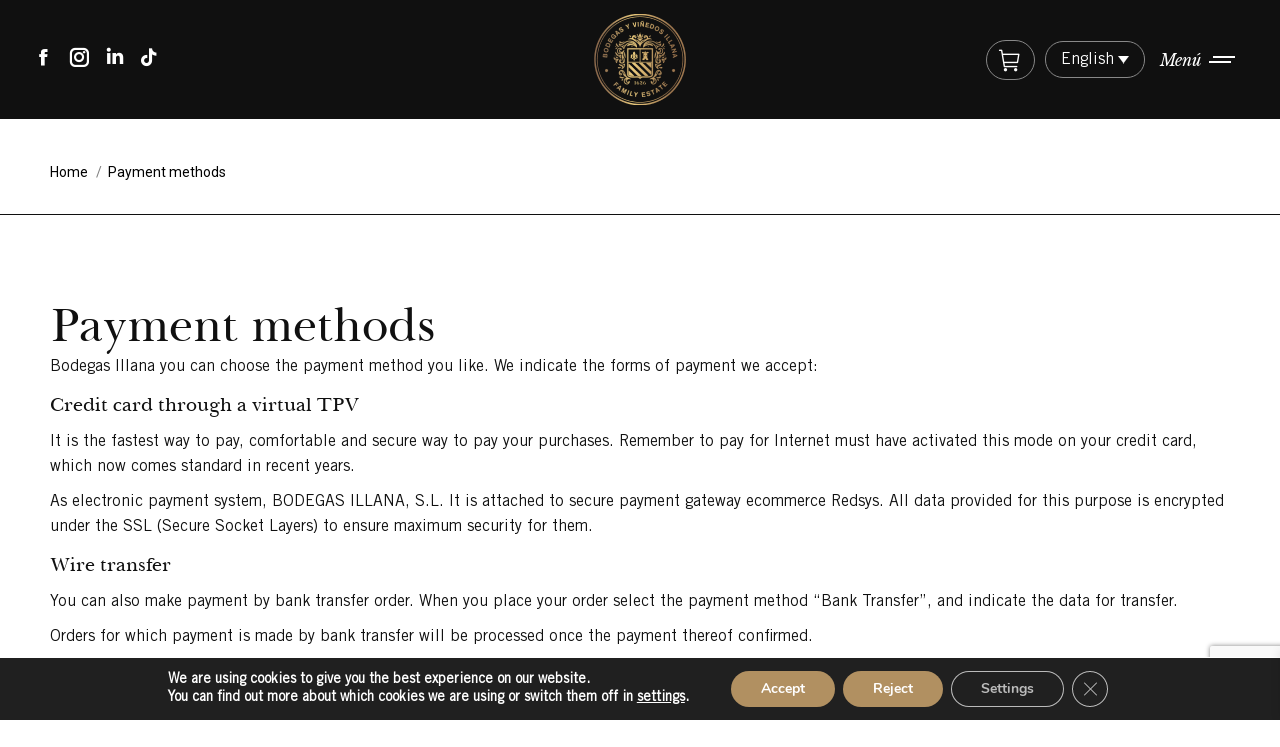

--- FILE ---
content_type: text/html; charset=UTF-8
request_url: https://www.bodegasillana.com/en/payment-methods/
body_size: 22894
content:
<!DOCTYPE html>
<!--[if !(IE 6) | !(IE 7) | !(IE 8)  ]><!-->
<html lang="en-US" class="no-js">
<!--<![endif]-->
<head>
	<meta charset="UTF-8" />
		<meta name="viewport" content="width=device-width, initial-scale=1, maximum-scale=5">
		<meta name="theme-color" content="#b19061"/>	<link rel="profile" href="https://gmpg.org/xfn/11" />
	        <script type="text/javascript">
            if (/Android|webOS|iPhone|iPad|iPod|BlackBerry|IEMobile|Opera Mini/i.test(navigator.userAgent)) {
                var originalAddEventListener = EventTarget.prototype.addEventListener,
                    oldWidth = window.innerWidth;

                EventTarget.prototype.addEventListener = function (eventName, eventHandler, useCapture) {
                    if (eventName === "resize") {
                        originalAddEventListener.call(this, eventName, function (event) {
                            if (oldWidth === window.innerWidth) {
                                return;
                            }
                            oldWidth = window.innerWidth;
                            if (eventHandler.handleEvent) {
                                eventHandler.handleEvent.call(this, event);
                            }
                            else {
                                eventHandler.call(this, event);
                            };
                        }, useCapture);
                    }
                    else {
                        originalAddEventListener.call(this, eventName, eventHandler, useCapture);
                    };
                };
            };
        </script>
		<meta name='robots' content='index, follow, max-image-preview:large, max-snippet:-1, max-video-preview:-1' />
<link rel="alternate" hreflang="es" href="https://www.bodegasillana.com/formas-de-pago/" />
<link rel="alternate" hreflang="en" href="https://www.bodegasillana.com/en/payment-methods/" />
<link rel="alternate" hreflang="x-default" href="https://www.bodegasillana.com/formas-de-pago/" />

	<!-- This site is optimized with the Yoast SEO plugin v22.2 - https://yoast.com/wordpress/plugins/seo/ -->
	<title>Payment methods - Bodegas Illana</title>
	<link rel="canonical" href="https://www.bodegasillana.com/en/payment-methods/" />
	<meta property="og:locale" content="en_US" />
	<meta property="og:type" content="article" />
	<meta property="og:title" content="Payment methods - Bodegas Illana" />
	<meta property="og:url" content="https://www.bodegasillana.com/en/payment-methods/" />
	<meta property="og:site_name" content="Bodegas Illana" />
	<meta property="article:publisher" content="https://www.facebook.com/BodegasIllana/" />
	<meta property="article:modified_time" content="2024-03-13T12:25:55+00:00" />
	<meta name="twitter:card" content="summary_large_image" />
	<meta name="twitter:site" content="@BodegasIllana" />
	<meta name="twitter:label1" content="Est. reading time" />
	<meta name="twitter:data1" content="1 minute" />
	<script type="application/ld+json" class="yoast-schema-graph">{"@context":"https://schema.org","@graph":[{"@type":"WebPage","@id":"https://www.bodegasillana.com/en/payment-methods/","url":"https://www.bodegasillana.com/en/payment-methods/","name":"Payment methods - Bodegas Illana","isPartOf":{"@id":"https://www.bodegasillana.com/#website"},"datePublished":"2016-05-05T07:20:24+00:00","dateModified":"2024-03-13T12:25:55+00:00","breadcrumb":{"@id":"https://www.bodegasillana.com/en/payment-methods/#breadcrumb"},"inLanguage":"en-US","potentialAction":[{"@type":"ReadAction","target":["https://www.bodegasillana.com/en/payment-methods/"]}]},{"@type":"BreadcrumbList","@id":"https://www.bodegasillana.com/en/payment-methods/#breadcrumb","itemListElement":[{"@type":"ListItem","position":1,"name":"Home","item":"https://www.bodegasillana.com/en/"},{"@type":"ListItem","position":2,"name":"Payment methods"}]},{"@type":"WebSite","@id":"https://www.bodegasillana.com/#website","url":"https://www.bodegasillana.com/","name":"Bodegas Illana","description":"Tienda online vinos de Cuenca","potentialAction":[{"@type":"SearchAction","target":{"@type":"EntryPoint","urlTemplate":"https://www.bodegasillana.com/?s={search_term_string}"},"query-input":"required name=search_term_string"}],"inLanguage":"en-US"}]}</script>
	<!-- / Yoast SEO plugin. -->


<link rel="alternate" type="application/rss+xml" title="Bodegas Illana &raquo; Feed" href="https://www.bodegasillana.com/en/feed/" />
<link rel="alternate" type="application/rss+xml" title="Bodegas Illana &raquo; Comments Feed" href="https://www.bodegasillana.com/en/comments/feed/" />
<link rel='stylesheet' id='rm_material_icons-css' href='https://www.bodegasillana.com/wp-content/plugins/custom-registration-form-builder-with-submission-manager/admin/css/material-icons.css' type='text/css' media='all' />
<style id='classic-theme-styles-inline-css' type='text/css'>
/*! This file is auto-generated */
.wp-block-button__link{color:#fff;background-color:#32373c;border-radius:9999px;box-shadow:none;text-decoration:none;padding:calc(.667em + 2px) calc(1.333em + 2px);font-size:1.125em}.wp-block-file__button{background:#32373c;color:#fff;text-decoration:none}
</style>
<style id='global-styles-inline-css' type='text/css'>
body{--wp--preset--color--black: #000000;--wp--preset--color--cyan-bluish-gray: #abb8c3;--wp--preset--color--white: #FFF;--wp--preset--color--pale-pink: #f78da7;--wp--preset--color--vivid-red: #cf2e2e;--wp--preset--color--luminous-vivid-orange: #ff6900;--wp--preset--color--luminous-vivid-amber: #fcb900;--wp--preset--color--light-green-cyan: #7bdcb5;--wp--preset--color--vivid-green-cyan: #00d084;--wp--preset--color--pale-cyan-blue: #8ed1fc;--wp--preset--color--vivid-cyan-blue: #0693e3;--wp--preset--color--vivid-purple: #9b51e0;--wp--preset--color--accent: #b19061;--wp--preset--color--dark-gray: #111;--wp--preset--color--light-gray: #767676;--wp--preset--gradient--vivid-cyan-blue-to-vivid-purple: linear-gradient(135deg,rgba(6,147,227,1) 0%,rgb(155,81,224) 100%);--wp--preset--gradient--light-green-cyan-to-vivid-green-cyan: linear-gradient(135deg,rgb(122,220,180) 0%,rgb(0,208,130) 100%);--wp--preset--gradient--luminous-vivid-amber-to-luminous-vivid-orange: linear-gradient(135deg,rgba(252,185,0,1) 0%,rgba(255,105,0,1) 100%);--wp--preset--gradient--luminous-vivid-orange-to-vivid-red: linear-gradient(135deg,rgba(255,105,0,1) 0%,rgb(207,46,46) 100%);--wp--preset--gradient--very-light-gray-to-cyan-bluish-gray: linear-gradient(135deg,rgb(238,238,238) 0%,rgb(169,184,195) 100%);--wp--preset--gradient--cool-to-warm-spectrum: linear-gradient(135deg,rgb(74,234,220) 0%,rgb(151,120,209) 20%,rgb(207,42,186) 40%,rgb(238,44,130) 60%,rgb(251,105,98) 80%,rgb(254,248,76) 100%);--wp--preset--gradient--blush-light-purple: linear-gradient(135deg,rgb(255,206,236) 0%,rgb(152,150,240) 100%);--wp--preset--gradient--blush-bordeaux: linear-gradient(135deg,rgb(254,205,165) 0%,rgb(254,45,45) 50%,rgb(107,0,62) 100%);--wp--preset--gradient--luminous-dusk: linear-gradient(135deg,rgb(255,203,112) 0%,rgb(199,81,192) 50%,rgb(65,88,208) 100%);--wp--preset--gradient--pale-ocean: linear-gradient(135deg,rgb(255,245,203) 0%,rgb(182,227,212) 50%,rgb(51,167,181) 100%);--wp--preset--gradient--electric-grass: linear-gradient(135deg,rgb(202,248,128) 0%,rgb(113,206,126) 100%);--wp--preset--gradient--midnight: linear-gradient(135deg,rgb(2,3,129) 0%,rgb(40,116,252) 100%);--wp--preset--font-size--small: 13px;--wp--preset--font-size--medium: 20px;--wp--preset--font-size--large: 36px;--wp--preset--font-size--x-large: 42px;--wp--preset--spacing--20: 0.44rem;--wp--preset--spacing--30: 0.67rem;--wp--preset--spacing--40: 1rem;--wp--preset--spacing--50: 1.5rem;--wp--preset--spacing--60: 2.25rem;--wp--preset--spacing--70: 3.38rem;--wp--preset--spacing--80: 5.06rem;--wp--preset--shadow--natural: 6px 6px 9px rgba(0, 0, 0, 0.2);--wp--preset--shadow--deep: 12px 12px 50px rgba(0, 0, 0, 0.4);--wp--preset--shadow--sharp: 6px 6px 0px rgba(0, 0, 0, 0.2);--wp--preset--shadow--outlined: 6px 6px 0px -3px rgba(255, 255, 255, 1), 6px 6px rgba(0, 0, 0, 1);--wp--preset--shadow--crisp: 6px 6px 0px rgba(0, 0, 0, 1);}:where(.is-layout-flex){gap: 0.5em;}:where(.is-layout-grid){gap: 0.5em;}body .is-layout-flow > .alignleft{float: left;margin-inline-start: 0;margin-inline-end: 2em;}body .is-layout-flow > .alignright{float: right;margin-inline-start: 2em;margin-inline-end: 0;}body .is-layout-flow > .aligncenter{margin-left: auto !important;margin-right: auto !important;}body .is-layout-constrained > .alignleft{float: left;margin-inline-start: 0;margin-inline-end: 2em;}body .is-layout-constrained > .alignright{float: right;margin-inline-start: 2em;margin-inline-end: 0;}body .is-layout-constrained > .aligncenter{margin-left: auto !important;margin-right: auto !important;}body .is-layout-constrained > :where(:not(.alignleft):not(.alignright):not(.alignfull)){max-width: var(--wp--style--global--content-size);margin-left: auto !important;margin-right: auto !important;}body .is-layout-constrained > .alignwide{max-width: var(--wp--style--global--wide-size);}body .is-layout-flex{display: flex;}body .is-layout-flex{flex-wrap: wrap;align-items: center;}body .is-layout-flex > *{margin: 0;}body .is-layout-grid{display: grid;}body .is-layout-grid > *{margin: 0;}:where(.wp-block-columns.is-layout-flex){gap: 2em;}:where(.wp-block-columns.is-layout-grid){gap: 2em;}:where(.wp-block-post-template.is-layout-flex){gap: 1.25em;}:where(.wp-block-post-template.is-layout-grid){gap: 1.25em;}.has-black-color{color: var(--wp--preset--color--black) !important;}.has-cyan-bluish-gray-color{color: var(--wp--preset--color--cyan-bluish-gray) !important;}.has-white-color{color: var(--wp--preset--color--white) !important;}.has-pale-pink-color{color: var(--wp--preset--color--pale-pink) !important;}.has-vivid-red-color{color: var(--wp--preset--color--vivid-red) !important;}.has-luminous-vivid-orange-color{color: var(--wp--preset--color--luminous-vivid-orange) !important;}.has-luminous-vivid-amber-color{color: var(--wp--preset--color--luminous-vivid-amber) !important;}.has-light-green-cyan-color{color: var(--wp--preset--color--light-green-cyan) !important;}.has-vivid-green-cyan-color{color: var(--wp--preset--color--vivid-green-cyan) !important;}.has-pale-cyan-blue-color{color: var(--wp--preset--color--pale-cyan-blue) !important;}.has-vivid-cyan-blue-color{color: var(--wp--preset--color--vivid-cyan-blue) !important;}.has-vivid-purple-color{color: var(--wp--preset--color--vivid-purple) !important;}.has-black-background-color{background-color: var(--wp--preset--color--black) !important;}.has-cyan-bluish-gray-background-color{background-color: var(--wp--preset--color--cyan-bluish-gray) !important;}.has-white-background-color{background-color: var(--wp--preset--color--white) !important;}.has-pale-pink-background-color{background-color: var(--wp--preset--color--pale-pink) !important;}.has-vivid-red-background-color{background-color: var(--wp--preset--color--vivid-red) !important;}.has-luminous-vivid-orange-background-color{background-color: var(--wp--preset--color--luminous-vivid-orange) !important;}.has-luminous-vivid-amber-background-color{background-color: var(--wp--preset--color--luminous-vivid-amber) !important;}.has-light-green-cyan-background-color{background-color: var(--wp--preset--color--light-green-cyan) !important;}.has-vivid-green-cyan-background-color{background-color: var(--wp--preset--color--vivid-green-cyan) !important;}.has-pale-cyan-blue-background-color{background-color: var(--wp--preset--color--pale-cyan-blue) !important;}.has-vivid-cyan-blue-background-color{background-color: var(--wp--preset--color--vivid-cyan-blue) !important;}.has-vivid-purple-background-color{background-color: var(--wp--preset--color--vivid-purple) !important;}.has-black-border-color{border-color: var(--wp--preset--color--black) !important;}.has-cyan-bluish-gray-border-color{border-color: var(--wp--preset--color--cyan-bluish-gray) !important;}.has-white-border-color{border-color: var(--wp--preset--color--white) !important;}.has-pale-pink-border-color{border-color: var(--wp--preset--color--pale-pink) !important;}.has-vivid-red-border-color{border-color: var(--wp--preset--color--vivid-red) !important;}.has-luminous-vivid-orange-border-color{border-color: var(--wp--preset--color--luminous-vivid-orange) !important;}.has-luminous-vivid-amber-border-color{border-color: var(--wp--preset--color--luminous-vivid-amber) !important;}.has-light-green-cyan-border-color{border-color: var(--wp--preset--color--light-green-cyan) !important;}.has-vivid-green-cyan-border-color{border-color: var(--wp--preset--color--vivid-green-cyan) !important;}.has-pale-cyan-blue-border-color{border-color: var(--wp--preset--color--pale-cyan-blue) !important;}.has-vivid-cyan-blue-border-color{border-color: var(--wp--preset--color--vivid-cyan-blue) !important;}.has-vivid-purple-border-color{border-color: var(--wp--preset--color--vivid-purple) !important;}.has-vivid-cyan-blue-to-vivid-purple-gradient-background{background: var(--wp--preset--gradient--vivid-cyan-blue-to-vivid-purple) !important;}.has-light-green-cyan-to-vivid-green-cyan-gradient-background{background: var(--wp--preset--gradient--light-green-cyan-to-vivid-green-cyan) !important;}.has-luminous-vivid-amber-to-luminous-vivid-orange-gradient-background{background: var(--wp--preset--gradient--luminous-vivid-amber-to-luminous-vivid-orange) !important;}.has-luminous-vivid-orange-to-vivid-red-gradient-background{background: var(--wp--preset--gradient--luminous-vivid-orange-to-vivid-red) !important;}.has-very-light-gray-to-cyan-bluish-gray-gradient-background{background: var(--wp--preset--gradient--very-light-gray-to-cyan-bluish-gray) !important;}.has-cool-to-warm-spectrum-gradient-background{background: var(--wp--preset--gradient--cool-to-warm-spectrum) !important;}.has-blush-light-purple-gradient-background{background: var(--wp--preset--gradient--blush-light-purple) !important;}.has-blush-bordeaux-gradient-background{background: var(--wp--preset--gradient--blush-bordeaux) !important;}.has-luminous-dusk-gradient-background{background: var(--wp--preset--gradient--luminous-dusk) !important;}.has-pale-ocean-gradient-background{background: var(--wp--preset--gradient--pale-ocean) !important;}.has-electric-grass-gradient-background{background: var(--wp--preset--gradient--electric-grass) !important;}.has-midnight-gradient-background{background: var(--wp--preset--gradient--midnight) !important;}.has-small-font-size{font-size: var(--wp--preset--font-size--small) !important;}.has-medium-font-size{font-size: var(--wp--preset--font-size--medium) !important;}.has-large-font-size{font-size: var(--wp--preset--font-size--large) !important;}.has-x-large-font-size{font-size: var(--wp--preset--font-size--x-large) !important;}
.wp-block-navigation a:where(:not(.wp-element-button)){color: inherit;}
:where(.wp-block-post-template.is-layout-flex){gap: 1.25em;}:where(.wp-block-post-template.is-layout-grid){gap: 1.25em;}
:where(.wp-block-columns.is-layout-flex){gap: 2em;}:where(.wp-block-columns.is-layout-grid){gap: 2em;}
.wp-block-pullquote{font-size: 1.5em;line-height: 1.6;}
</style>
<link rel='stylesheet' id='wpml-blocks-css' href='https://www.bodegasillana.com/wp-content/plugins/sitepress-multilingual-cms/dist/css/blocks/styles.css' type='text/css' media='all' />
<link rel='stylesheet' id='dc-accfw-css' href='https://www.bodegasillana.com/wp-content/plugins/advanced-coupon-conditions-for-woocommerce/public/css/dc-accfw-public.css' type='text/css' media='all' />
<link rel='stylesheet' id='contact-form-7-css' href='https://www.bodegasillana.com/wp-content/plugins/contact-form-7/includes/css/styles.css' type='text/css' media='all' />
<link rel='stylesheet' id='uaf_client_css-css' href='https://www.bodegasillana.com/wp-content/uploads/useanyfont/uaf.css' type='text/css' media='all' />
<style id='woocommerce-inline-inline-css' type='text/css'>
.woocommerce form .form-row .required { visibility: visible; }
</style>
<link rel='stylesheet' id='xoo-wsc-fonts-css' href='https://www.bodegasillana.com/wp-content/plugins/side-cart-woocommerce/assets/css/xoo-wsc-fonts.css' type='text/css' media='all' />
<link rel='stylesheet' id='xoo-wsc-style-css' href='https://www.bodegasillana.com/wp-content/plugins/side-cart-woocommerce/assets/css/xoo-wsc-style.css' type='text/css' media='all' />
<style id='xoo-wsc-style-inline-css' type='text/css'>




.xoo-wsc-ft-buttons-cont a.xoo-wsc-ft-btn, .xoo-wsc-container .xoo-wsc-btn {
	background-color: #000000;
	color: #ffffff;
	border: 2px solid #ffffff;
	padding: 10px 20px;
}

.xoo-wsc-ft-buttons-cont a.xoo-wsc-ft-btn:hover, .xoo-wsc-container .xoo-wsc-btn:hover {
	background-color: #ffffff;
	color: #000000;
	border: 2px solid #000000;
}

 

.xoo-wsc-footer{
	background-color: #ffffff;
	color: #000000;
	padding: 10px 20px;
	box-shadow: 0 -1px 10px #0000001a;
}

.xoo-wsc-footer, .xoo-wsc-footer a, .xoo-wsc-footer .amount{
	font-size: 18px;
}

.xoo-wsc-btn .amount{
	color: #ffffff}

.xoo-wsc-btn:hover .amount{
	color: #000000;
}

.xoo-wsc-ft-buttons-cont{
	grid-template-columns: auto;
}

.xoo-wsc-basket{
	bottom: 12px;
	right: 1px;
	background-color: #ffffff;
	color: #000000;
	box-shadow: 0px 0px 15px 2px #0000001a;
	border-radius: 50%;
	display: none;
	width: 40px;
	height: 40px;
}


.xoo-wsc-bki{
	font-size: 20px}

.xoo-wsc-items-count{
	top: -12px;
	left: -12px;
}

.xoo-wsc-items-count{
	background-color: #000000;
	color: #ffffff;
}

.xoo-wsc-container, .xoo-wsc-slider{
	max-width: 365px;
	right: -365px;
	top: 0;bottom: 0;
	bottom: 0;
	font-family: }


.xoo-wsc-cart-active .xoo-wsc-container, .xoo-wsc-slider-active .xoo-wsc-slider{
	right: 0;
}


.xoo-wsc-cart-active .xoo-wsc-basket{
	right: 365px;
}

.xoo-wsc-slider{
	right: -365px;
}

span.xoo-wsch-close {
    font-size: 16px;
    right: 10px;
}

.xoo-wsch-top{
	justify-content: center;
}

.xoo-wsch-text{
	font-size: 14px;
}

.xoo-wsc-header{
	color: #000000;
	background-color: #ffffff;
	border-bottom: 2px solid #eee;
}

.xoo-wsc-sb-bar > span{
	background-color: #1e73be;
}

.xoo-wsc-body{
	background-color: #f8f9fa;
}

.xoo-wsc-body, .xoo-wsc-body span.amount, .xoo-wsc-body a{
	font-size: 16px;
	color: #000000;
}

.xoo-wsc-product{
	padding: 10px 15px;
	margin: 10px 15px;
	border-radius: 5px;
	box-shadow: 0 2px 2px #00000005;
	background-color: #ffffff;
}

.xoo-wsc-img-col{
	width: 28%;
}
.xoo-wsc-sum-col{
	width: 72%;
}

.xoo-wsc-sum-col{
	justify-content: center;
}


/** Shortcode **/
.xoo-wsc-sc-count{
	background-color: #000000;
	color: #ffffff;
}

.xoo-wsc-sc-bki{
	font-size: 28px;
	color: 28;
}
.xoo-wsc-sc-cont{
	color: #000000;
}

.added_to_cart{
	display: none!important;
}

.xoo-wsc-product dl.variation {
	display: block;
}
</style>
<link rel='stylesheet' id='the7-Defaults-css' href='https://www.bodegasillana.com/wp-content/uploads/smile_fonts/Defaults/Defaults.css' type='text/css' media='all' />
<link rel='stylesheet' id='js_composer_front-css' href='https://www.bodegasillana.com/wp-content/plugins/js_composer/assets/css/js_composer.min.css' type='text/css' media='all' />
<link rel='stylesheet' id='dt-web-fonts-css' href='https://fonts.googleapis.com/css?family=Roboto:400,500,600,700%7COpen+Sans:400,600,700%7CBaskervville:400,600,700,italic%7CLibre+Baskerville:400,400italic,600,700' type='text/css' media='all' />
<link rel='stylesheet' id='dt-main-css' href='https://www.bodegasillana.com/wp-content/themes/dt-the7/css/main.min.css' type='text/css' media='all' />
<style id='dt-main-inline-css' type='text/css'>
body #load {
  display: block;
  height: 100%;
  overflow: hidden;
  position: fixed;
  width: 100%;
  z-index: 9901;
  opacity: 1;
  visibility: visible;
  transition: all .35s ease-out;
}
.load-wrap {
  width: 100%;
  height: 100%;
  background-position: center center;
  background-repeat: no-repeat;
  text-align: center;
  display: -ms-flexbox;
  display: -ms-flex;
  display: flex;
  -ms-align-items: center;
  -ms-flex-align: center;
  align-items: center;
  -ms-flex-flow: column wrap;
  flex-flow: column wrap;
  -ms-flex-pack: center;
  -ms-justify-content: center;
  justify-content: center;
}
.load-wrap > svg {
  position: absolute;
  top: 50%;
  left: 50%;
  transform: translate(-50%,-50%);
}
#load {
  background: var(--the7-elementor-beautiful-loading-bg,#ffffff);
  --the7-beautiful-spinner-color2: var(--the7-beautiful-spinner-color,rgba(51,51,51,0.25));
}

</style>
<link rel='stylesheet' id='the7-font-css' href='https://www.bodegasillana.com/wp-content/themes/dt-the7/fonts/icomoon-the7-font/icomoon-the7-font.min.css' type='text/css' media='all' />
<link rel='stylesheet' id='the7-awesome-fonts-css' href='https://www.bodegasillana.com/wp-content/themes/dt-the7/fonts/FontAwesome/css/all.min.css' type='text/css' media='all' />
<link rel='stylesheet' id='the7-awesome-fonts-back-css' href='https://www.bodegasillana.com/wp-content/themes/dt-the7/fonts/FontAwesome/back-compat.min.css' type='text/css' media='all' />
<link rel='stylesheet' id='the7-custom-scrollbar-css' href='https://www.bodegasillana.com/wp-content/themes/dt-the7/lib/custom-scrollbar/custom-scrollbar.min.css' type='text/css' media='all' />
<link rel='stylesheet' id='the7-wpbakery-css' href='https://www.bodegasillana.com/wp-content/themes/dt-the7/css/wpbakery.min.css' type='text/css' media='all' />
<link rel='stylesheet' id='the7pt-static-css' href='https://www.bodegasillana.com/wp-content/plugins/dt-the7-core/assets/css/post-type.min.css' type='text/css' media='all' />
<link rel='stylesheet' id='the7-css-vars-css' href='https://www.bodegasillana.com/wp-content/uploads/the7-css/css-vars.css' type='text/css' media='all' />
<link rel='stylesheet' id='dt-custom-css' href='https://www.bodegasillana.com/wp-content/uploads/the7-css/custom.css' type='text/css' media='all' />
<link rel='stylesheet' id='wc-dt-custom-css' href='https://www.bodegasillana.com/wp-content/uploads/the7-css/compatibility/wc-dt-custom.css' type='text/css' media='all' />
<link rel='stylesheet' id='dt-media-css' href='https://www.bodegasillana.com/wp-content/uploads/the7-css/media.css' type='text/css' media='all' />
<link rel='stylesheet' id='the7-mega-menu-css' href='https://www.bodegasillana.com/wp-content/uploads/the7-css/mega-menu.css' type='text/css' media='all' />
<link rel='stylesheet' id='wpml.less-css' href='https://www.bodegasillana.com/wp-content/uploads/the7-css/compatibility/wpml.css' type='text/css' media='all' />
<link rel='stylesheet' id='the7-elements-css' href='https://www.bodegasillana.com/wp-content/uploads/the7-css/post-type-dynamic.css' type='text/css' media='all' />
<link rel='stylesheet' id='style-css' href='https://www.bodegasillana.com/wp-content/themes/dt-the7/style.css' type='text/css' media='all' />
<link rel='stylesheet' id='ultimate-vc-addons-style-min-css' href='https://www.bodegasillana.com/wp-content/plugins/Ultimate_VC_Addons/assets/min-css/ultimate.min.css' type='text/css' media='all' />
<link rel='stylesheet' id='moove_gdpr_frontend-css' href='https://www.bodegasillana.com/wp-content/plugins/gdpr-cookie-compliance/dist/styles/gdpr-main.css' type='text/css' media='all' />
<style id='moove_gdpr_frontend-inline-css' type='text/css'>
#moove_gdpr_cookie_modal,#moove_gdpr_cookie_info_bar,.gdpr_cookie_settings_shortcode_content{font-family:Nunito,sans-serif}#moove_gdpr_save_popup_settings_button{background-color:#373737;color:#fff}#moove_gdpr_save_popup_settings_button:hover{background-color:#000}#moove_gdpr_cookie_info_bar .moove-gdpr-info-bar-container .moove-gdpr-info-bar-content a.mgbutton,#moove_gdpr_cookie_info_bar .moove-gdpr-info-bar-container .moove-gdpr-info-bar-content button.mgbutton{background-color:#b19061}#moove_gdpr_cookie_modal .moove-gdpr-modal-content .moove-gdpr-modal-footer-content .moove-gdpr-button-holder a.mgbutton,#moove_gdpr_cookie_modal .moove-gdpr-modal-content .moove-gdpr-modal-footer-content .moove-gdpr-button-holder button.mgbutton,.gdpr_cookie_settings_shortcode_content .gdpr-shr-button.button-green{background-color:#b19061;border-color:#b19061}#moove_gdpr_cookie_modal .moove-gdpr-modal-content .moove-gdpr-modal-footer-content .moove-gdpr-button-holder a.mgbutton:hover,#moove_gdpr_cookie_modal .moove-gdpr-modal-content .moove-gdpr-modal-footer-content .moove-gdpr-button-holder button.mgbutton:hover,.gdpr_cookie_settings_shortcode_content .gdpr-shr-button.button-green:hover{background-color:#fff;color:#b19061}#moove_gdpr_cookie_modal .moove-gdpr-modal-content .moove-gdpr-modal-close i,#moove_gdpr_cookie_modal .moove-gdpr-modal-content .moove-gdpr-modal-close span.gdpr-icon{background-color:#b19061;border:1px solid #b19061}#moove_gdpr_cookie_info_bar span.change-settings-button.focus-g,#moove_gdpr_cookie_info_bar span.change-settings-button:focus,#moove_gdpr_cookie_info_bar button.change-settings-button.focus-g,#moove_gdpr_cookie_info_bar button.change-settings-button:focus{-webkit-box-shadow:0 0 1px 3px #b19061;-moz-box-shadow:0 0 1px 3px #b19061;box-shadow:0 0 1px 3px #b19061}#moove_gdpr_cookie_modal .moove-gdpr-modal-content .moove-gdpr-modal-close i:hover,#moove_gdpr_cookie_modal .moove-gdpr-modal-content .moove-gdpr-modal-close span.gdpr-icon:hover,#moove_gdpr_cookie_info_bar span[data-href]>u.change-settings-button{color:#b19061}#moove_gdpr_cookie_modal .moove-gdpr-modal-content .moove-gdpr-modal-left-content #moove-gdpr-menu li.menu-item-selected a span.gdpr-icon,#moove_gdpr_cookie_modal .moove-gdpr-modal-content .moove-gdpr-modal-left-content #moove-gdpr-menu li.menu-item-selected button span.gdpr-icon{color:inherit}#moove_gdpr_cookie_modal .moove-gdpr-modal-content .moove-gdpr-modal-left-content #moove-gdpr-menu li a span.gdpr-icon,#moove_gdpr_cookie_modal .moove-gdpr-modal-content .moove-gdpr-modal-left-content #moove-gdpr-menu li button span.gdpr-icon{color:inherit}#moove_gdpr_cookie_modal .gdpr-acc-link{line-height:0;font-size:0;color:transparent;position:absolute}#moove_gdpr_cookie_modal .moove-gdpr-modal-content .moove-gdpr-modal-close:hover i,#moove_gdpr_cookie_modal .moove-gdpr-modal-content .moove-gdpr-modal-left-content #moove-gdpr-menu li a,#moove_gdpr_cookie_modal .moove-gdpr-modal-content .moove-gdpr-modal-left-content #moove-gdpr-menu li button,#moove_gdpr_cookie_modal .moove-gdpr-modal-content .moove-gdpr-modal-left-content #moove-gdpr-menu li button i,#moove_gdpr_cookie_modal .moove-gdpr-modal-content .moove-gdpr-modal-left-content #moove-gdpr-menu li a i,#moove_gdpr_cookie_modal .moove-gdpr-modal-content .moove-gdpr-tab-main .moove-gdpr-tab-main-content a:hover,#moove_gdpr_cookie_info_bar.moove-gdpr-dark-scheme .moove-gdpr-info-bar-container .moove-gdpr-info-bar-content a.mgbutton:hover,#moove_gdpr_cookie_info_bar.moove-gdpr-dark-scheme .moove-gdpr-info-bar-container .moove-gdpr-info-bar-content button.mgbutton:hover,#moove_gdpr_cookie_info_bar.moove-gdpr-dark-scheme .moove-gdpr-info-bar-container .moove-gdpr-info-bar-content a:hover,#moove_gdpr_cookie_info_bar.moove-gdpr-dark-scheme .moove-gdpr-info-bar-container .moove-gdpr-info-bar-content button:hover,#moove_gdpr_cookie_info_bar.moove-gdpr-dark-scheme .moove-gdpr-info-bar-container .moove-gdpr-info-bar-content span.change-settings-button:hover,#moove_gdpr_cookie_info_bar.moove-gdpr-dark-scheme .moove-gdpr-info-bar-container .moove-gdpr-info-bar-content button.change-settings-button:hover,#moove_gdpr_cookie_info_bar.moove-gdpr-dark-scheme .moove-gdpr-info-bar-container .moove-gdpr-info-bar-content u.change-settings-button:hover,#moove_gdpr_cookie_info_bar span[data-href]>u.change-settings-button,#moove_gdpr_cookie_info_bar.moove-gdpr-dark-scheme .moove-gdpr-info-bar-container .moove-gdpr-info-bar-content a.mgbutton.focus-g,#moove_gdpr_cookie_info_bar.moove-gdpr-dark-scheme .moove-gdpr-info-bar-container .moove-gdpr-info-bar-content button.mgbutton.focus-g,#moove_gdpr_cookie_info_bar.moove-gdpr-dark-scheme .moove-gdpr-info-bar-container .moove-gdpr-info-bar-content a.focus-g,#moove_gdpr_cookie_info_bar.moove-gdpr-dark-scheme .moove-gdpr-info-bar-container .moove-gdpr-info-bar-content button.focus-g,#moove_gdpr_cookie_info_bar.moove-gdpr-dark-scheme .moove-gdpr-info-bar-container .moove-gdpr-info-bar-content a.mgbutton:focus,#moove_gdpr_cookie_info_bar.moove-gdpr-dark-scheme .moove-gdpr-info-bar-container .moove-gdpr-info-bar-content button.mgbutton:focus,#moove_gdpr_cookie_info_bar.moove-gdpr-dark-scheme .moove-gdpr-info-bar-container .moove-gdpr-info-bar-content a:focus,#moove_gdpr_cookie_info_bar.moove-gdpr-dark-scheme .moove-gdpr-info-bar-container .moove-gdpr-info-bar-content button:focus,#moove_gdpr_cookie_info_bar.moove-gdpr-dark-scheme .moove-gdpr-info-bar-container .moove-gdpr-info-bar-content span.change-settings-button.focus-g,span.change-settings-button:focus,button.change-settings-button.focus-g,button.change-settings-button:focus,#moove_gdpr_cookie_info_bar.moove-gdpr-dark-scheme .moove-gdpr-info-bar-container .moove-gdpr-info-bar-content u.change-settings-button.focus-g,#moove_gdpr_cookie_info_bar.moove-gdpr-dark-scheme .moove-gdpr-info-bar-container .moove-gdpr-info-bar-content u.change-settings-button:focus{color:#b19061}#moove_gdpr_cookie_modal.gdpr_lightbox-hide{display:none}
</style>
<script type="text/javascript" src="https://www.bodegasillana.com/wp-includes/js/jquery/jquery.min.js" id="jquery-core-js"></script>
<script type="text/javascript" src="https://www.bodegasillana.com/wp-includes/js/jquery/jquery-migrate.min.js" id="jquery-migrate-js"></script>
<script type="text/javascript" id="wpml-cookie-js-extra">
/* <![CDATA[ */
var wpml_cookies = {"wp-wpml_current_language":{"value":"en","expires":1,"path":"\/"}};
var wpml_cookies = {"wp-wpml_current_language":{"value":"en","expires":1,"path":"\/"}};
/* ]]> */
</script>
<script type="text/javascript" defer src="https://www.bodegasillana.com/wp-content/plugins/sitepress-multilingual-cms/res/js/cookies/language-cookie.js" id="wpml-cookie-js" defer="defer" data-wp-strategy="defer"></script>
<script type="text/javascript" defer src="https://www.bodegasillana.com/wp-content/plugins/advanced-coupon-conditions-for-woocommerce/public/js/dc-accfw-public.js" id="dc-accfw-js"></script>
<script type="text/javascript" defer src="https://www.bodegasillana.com/wp-content/plugins/itro-popup/scripts/itro-scripts.js" id="itro-scripts-js"></script>
<script type="text/javascript" defer src="https://www.bodegasillana.com/wp-content/plugins/woocommerce/assets/js/jquery-blockui/jquery.blockUI.min.js" id="jquery-blockui-js" data-wp-strategy="defer"></script>
<script type="text/javascript" id="wc-add-to-cart-js-extra">
/* <![CDATA[ */
var wc_add_to_cart_params = {"ajax_url":"\/wp-admin\/admin-ajax.php?lang=en","wc_ajax_url":"\/en\/?wc-ajax=%%endpoint%%","i18n_view_cart":"View cart","cart_url":"https:\/\/www.bodegasillana.com\/en\/cart\/","is_cart":"","cart_redirect_after_add":"no"};
/* ]]> */
</script>
<script type="text/javascript" defer src="https://www.bodegasillana.com/wp-content/plugins/woocommerce/assets/js/frontend/add-to-cart.min.js" id="wc-add-to-cart-js" data-wp-strategy="defer"></script>
<script type="text/javascript" defer src="https://www.bodegasillana.com/wp-content/plugins/woocommerce/assets/js/js-cookie/js.cookie.min.js" id="js-cookie-js" defer="defer" data-wp-strategy="defer"></script>
<script type="text/javascript" id="woocommerce-js-extra">
/* <![CDATA[ */
var woocommerce_params = {"ajax_url":"\/wp-admin\/admin-ajax.php?lang=en","wc_ajax_url":"\/en\/?wc-ajax=%%endpoint%%"};
/* ]]> */
</script>
<script type="text/javascript" defer src="https://www.bodegasillana.com/wp-content/plugins/woocommerce/assets/js/frontend/woocommerce.min.js" id="woocommerce-js" defer="defer" data-wp-strategy="defer"></script>
<script type="text/javascript" defer src="https://www.bodegasillana.com/wp-content/plugins/sitepress-multilingual-cms/templates/language-switchers/legacy-dropdown/script.min.js" id="wpml-legacy-dropdown-0-js"></script>
<script type="text/javascript" defer src="https://www.bodegasillana.com/wp-content/plugins/js_composer/assets/js/vendors/woocommerce-add-to-cart.js" id="vc_woocommerce-add-to-cart-js-js"></script>
<script type="text/javascript" id="xoo-wsc-main-js-js-extra">
/* <![CDATA[ */
var xoo_wsc_params = {"adminurl":"https:\/\/www.bodegasillana.com\/wp-admin\/admin-ajax.php","wc_ajax_url":"\/en\/?wc-ajax=%%endpoint%%","qtyUpdateDelay":"500","notificationTime":"5000","html":{"successNotice":"<ul class=\"xoo-wsc-notices\"><li class=\"xoo-wsc-notice-success\"><span class=\"xoo-wsc-icon-check_circle\"><\/span>%s%<\/li><\/ul>","errorNotice":"<ul class=\"xoo-wsc-notices\"><li class=\"xoo-wsc-notice-error\"><span class=\"xoo-wsc-icon-cross\"><\/span>%s%<\/li><\/ul>"},"strings":{"maxQtyError":"Only %s% in stock","stepQtyError":"Quantity can only be purchased in multiple of %s%","calculateCheckout":"Please use checkout form to calculate shipping","couponEmpty":"Please enter promo code"},"isCheckout":"","isCart":"","sliderAutoClose":"1","shippingEnabled":"1","couponsEnabled":"1","autoOpenCart":"yes","addedToCart":"","ajaxAddToCart":"yes","showBasket":"always_hide","flyToCart":"no","productFlyClass":"","refreshCart":"no","fetchDelay":"200","triggerClass":""};
/* ]]> */
</script>
<script type="text/javascript" defer src="https://www.bodegasillana.com/wp-content/plugins/side-cart-woocommerce/assets/js/xoo-wsc-main.js" id="xoo-wsc-main-js-js" defer="defer" data-wp-strategy="defer"></script>
<script type="text/javascript" id="dt-above-fold-js-extra">
/* <![CDATA[ */
var dtLocal = {"themeUrl":"https:\/\/www.bodegasillana.com\/wp-content\/themes\/dt-the7","passText":"To view this protected post, enter the password below:","moreButtonText":{"loading":"Loading...","loadMore":"Load more"},"postID":"385","ajaxurl":"https:\/\/www.bodegasillana.com\/wp-admin\/admin-ajax.php","REST":{"baseUrl":"https:\/\/www.bodegasillana.com\/en\/wp-json\/the7\/v1","endpoints":{"sendMail":"\/send-mail"}},"contactMessages":{"required":"One or more fields have an error. Please check and try again.","terms":"Please accept the privacy policy.","fillTheCaptchaError":"Please, fill the captcha."},"captchaSiteKey":"","ajaxNonce":"18174b59b6","pageData":{"type":"page","template":"page","layout":null},"themeSettings":{"smoothScroll":"off","lazyLoading":false,"accentColor":{"mode":"solid","color":"#b19061"},"desktopHeader":{"height":""},"ToggleCaptionEnabled":"left","ToggleCaption":"Men\u00fa","floatingHeader":{"showAfter":94,"showMenu":true,"height":60,"logo":{"showLogo":true,"html":"<img class=\" preload-me\" src=\"https:\/\/www.bodegasillana.com\/wp-content\/uploads\/logo-illana-floating.png\" srcset=\"https:\/\/www.bodegasillana.com\/wp-content\/uploads\/logo-illana-floating.png 127w\" width=\"127\" height=\"42\"   sizes=\"127px\" alt=\"Bodegas Illana\" \/>","url":"https:\/\/www.bodegasillana.com\/en\/"}},"topLine":{"floatingTopLine":{"logo":{"showLogo":true,"html":"<img class=\" preload-me\" src=\"https:\/\/www.bodegasillana.com\/wp-content\/uploads\/logo-circulo.png\" srcset=\"https:\/\/www.bodegasillana.com\/wp-content\/uploads\/logo-circulo.png 92w, https:\/\/www.bodegasillana.com\/wp-content\/uploads\/logo-circulo.png 92w\" width=\"92\" height=\"91\"   sizes=\"92px\" alt=\"Bodegas Illana\" \/>"}}},"mobileHeader":{"firstSwitchPoint":992,"secondSwitchPoint":778,"firstSwitchPointHeight":80,"secondSwitchPointHeight":100,"mobileToggleCaptionEnabled":"disabled","mobileToggleCaption":"Men\u00fa"},"stickyMobileHeaderFirstSwitch":{"logo":{"html":"<img class=\" preload-me\" src=\"https:\/\/www.bodegasillana.com\/wp-content\/uploads\/logo-circulo.png\" srcset=\"https:\/\/www.bodegasillana.com\/wp-content\/uploads\/logo-circulo.png 92w, https:\/\/www.bodegasillana.com\/wp-content\/uploads\/logo-circulo.png 92w\" width=\"92\" height=\"91\"   sizes=\"92px\" alt=\"Bodegas Illana\" \/>"}},"stickyMobileHeaderSecondSwitch":{"logo":{"html":"<img class=\" preload-me\" src=\"https:\/\/www.bodegasillana.com\/wp-content\/uploads\/logo-circulo.png\" srcset=\"https:\/\/www.bodegasillana.com\/wp-content\/uploads\/logo-circulo.png 92w, https:\/\/www.bodegasillana.com\/wp-content\/uploads\/logo-circulo.png 92w\" width=\"92\" height=\"91\"   sizes=\"92px\" alt=\"Bodegas Illana\" \/>"}},"content":{"textColor":"#101010","headerColor":"#101010"},"sidebar":{"switchPoint":992},"boxedWidth":"1280px","stripes":{"stripe1":{"textColor":"#787d85","headerColor":"#3b3f4a"},"stripe2":{"textColor":"#8b9199","headerColor":"#ffffff"},"stripe3":{"textColor":"#ffffff","headerColor":"#ffffff"}}},"VCMobileScreenWidth":"768","wcCartFragmentHash":"1121cd6e6f0e6d3598417f1782e3d8b2"};
var dtShare = {"shareButtonText":{"facebook":"Share on Facebook","twitter":"Tweet","pinterest":"Pin it","linkedin":"Share on Linkedin","whatsapp":"Share on Whatsapp"},"overlayOpacity":"85"};
/* ]]> */
</script>
<script type="text/javascript" defer src="https://www.bodegasillana.com/wp-content/themes/dt-the7/js/above-the-fold.min.js" id="dt-above-fold-js"></script>
<script type="text/javascript" defer src="https://www.bodegasillana.com/wp-content/themes/dt-the7/js/compatibility/woocommerce/woocommerce.min.js" id="dt-woocommerce-js"></script>
<script type="text/javascript" defer src="https://www.bodegasillana.com/wp-includes/js/jquery/ui/core.min.js" id="jquery-ui-core-js"></script>
<script type="text/javascript" defer src="https://www.bodegasillana.com/wp-content/plugins/Ultimate_VC_Addons/assets/min-js/ultimate.min.js" id="ultimate-vc-addons-script-js"></script>
<script type="text/javascript" defer src="https://www.bodegasillana.com/wp-content/plugins/Ultimate_VC_Addons/assets/min-js/ultimate_bg.min.js" id="ultimate-vc-addons-row-bg-js"></script>
<link rel="https://api.w.org/" href="https://www.bodegasillana.com/en/wp-json/" /><link rel="alternate" type="application/json" href="https://www.bodegasillana.com/en/wp-json/wp/v2/pages/385" /><link rel="alternate" type="application/json+oembed" href="https://www.bodegasillana.com/en/wp-json/oembed/1.0/embed?url=https%3A%2F%2Fwww.bodegasillana.com%2Fen%2Fpayment-methods%2F" />
<link rel="alternate" type="text/xml+oembed" href="https://www.bodegasillana.com/en/wp-json/oembed/1.0/embed?url=https%3A%2F%2Fwww.bodegasillana.com%2Fen%2Fpayment-methods%2F&#038;format=xml" />
<meta name="generator" content="WPML ver:4.6.9 stt:1,2;" />
<script type="text/javascript">
(function(url){
	if(/(?:Chrome\/26\.0\.1410\.63 Safari\/537\.31|WordfenceTestMonBot)/.test(navigator.userAgent)){ return; }
	var addEvent = function(evt, handler) {
		if (window.addEventListener) {
			document.addEventListener(evt, handler, false);
		} else if (window.attachEvent) {
			document.attachEvent('on' + evt, handler);
		}
	};
	var removeEvent = function(evt, handler) {
		if (window.removeEventListener) {
			document.removeEventListener(evt, handler, false);
		} else if (window.detachEvent) {
			document.detachEvent('on' + evt, handler);
		}
	};
	var evts = 'contextmenu dblclick drag dragend dragenter dragleave dragover dragstart drop keydown keypress keyup mousedown mousemove mouseout mouseover mouseup mousewheel scroll'.split(' ');
	var logHuman = function() {
		if (window.wfLogHumanRan) { return; }
		window.wfLogHumanRan = true;
		var wfscr = document.createElement('script');
		wfscr.type = 'text/javascript';
		wfscr.async = true;
		wfscr.src = url + '&r=' + Math.random();
		(document.getElementsByTagName('head')[0]||document.getElementsByTagName('body')[0]).appendChild(wfscr);
		for (var i = 0; i < evts.length; i++) {
			removeEvent(evts[i], logHuman);
		}
	};
	for (var i = 0; i < evts.length; i++) {
		addEvent(evts[i], logHuman);
	}
})('//www.bodegasillana.com/en/?wordfence_lh=1&hid=962E7C3566EC06FF02B0ADF55DE32653');
</script>		<script>
			document.documentElement.className = document.documentElement.className.replace( 'no-js', 'js' );
		</script>
				<style>
			.no-js img.lazyload { display: none; }
			figure.wp-block-image img.lazyloading { min-width: 150px; }
							.lazyload, .lazyloading { opacity: 0; }
				.lazyloaded {
					opacity: 1;
					transition: opacity 400ms;
					transition-delay: 0ms;
				}
					</style>
		<!-- This site is powered by WooCommerce Redsys Gateway Light v.5.3.0 - https://es.wordpress.org/plugins/woo-redsys-gateway-light/ -->	<noscript><style>.woocommerce-product-gallery{ opacity: 1 !important; }</style></noscript>
	<meta name="generator" content="Powered by WPBakery Page Builder - drag and drop page builder for WordPress."/>
<script type="text/javascript" id="the7-loader-script">
document.addEventListener("DOMContentLoaded", function(event) {
	var load = document.getElementById("load");
	if(!load.classList.contains('loader-removed')){
		var removeLoading = setTimeout(function() {
			load.className += " loader-removed";
		}, 300);
	}
});
</script>
		<link rel="icon" href="https://www.bodegasillana.com/wp-content/uploads/cropped-cropped-logo-dorado-32x32.png" sizes="32x32" />
<link rel="icon" href="https://www.bodegasillana.com/wp-content/uploads/cropped-cropped-logo-dorado-192x192.png" sizes="192x192" />
<link rel="apple-touch-icon" href="https://www.bodegasillana.com/wp-content/uploads/cropped-cropped-logo-dorado-180x180.png" />
<meta name="msapplication-TileImage" content="https://www.bodegasillana.com/wp-content/uploads/cropped-cropped-logo-dorado-270x270.png" />
<noscript><style> .wpb_animate_when_almost_visible { opacity: 1; }</style></noscript><style id='the7-custom-inline-css' type='text/css'>
.sub-nav .menu-item i.fa,
.sub-nav .menu-item i.fas,
.sub-nav .menu-item i.far,
.sub-nav .menu-item i.fab {
	text-align: center;
	width: 1.25em;
}


/* TIPOGRAFIAS */


@font-face {
font-family: BaskervilleItalicBT;
src: url("/wp-content/themes/dt-the7/fonts/BaskervilleItalicBT.ttf");
}

@font-face {
font-family: BaskervilleBT;
src: url("/wp-content/themes/dt-the7/fonts/BaskervilleBT.ttf");
}

@font-face {
font-family: BaskervilleBoldBT;
src: url("/wp-content/themes/dt-the7/fonts/BaskervilleBoldBT.ttf");
}




h1, h2, h3, h4, h5 {
	
	font-family: BaskervilleBT !Important;
}




.cursiva-sub .uvc-sub-heading {
	font-family: BaskervilleItalicBT !important;

}



/* POP UP ENTRADA */
input#ageEnterButton {
    padding: 10px;
    color: white;
}


input#ageLeaveButton {
	  padding: 10px;
    color: white;
}

/* BLOQUES */

.caja-texto-izq {
    max-width: 750px;
    float: right;
	    padding: 12% 15% 12% 30px;
}

.caja-texto-drch {
    max-width: 750px;
    float: left;
    padding: 12% 30px 12% 15%;
}

@media only screen and (max-width: 768px) {
	.caja-texto-drch {
    padding: 30px;
}
	
	
.caja-texto-izq {
    max-width: 750px;
    float: right;
	    padding: 30px;
}
	
	.centrar-movil {
		text-align:center;
	}
	
	.centrar-movil .uvc-main-heading.ult-responsive  {
				text-align:center;
	}
	
	.no-mostrar-movil {
		display:none;
	}
	
}

/* TEXTOS */

.color-white {
	color:white;
}

/* BOTONES */

.btn-ancho-completo {
	width:100%;
	padding: 10px 0px;
}

@media only screen and (max-width: 425px) {
	.btn-ancho-completo {
	font-size:14px;
}

}

.outline-bg-btn:hover {
    background: transparent !important;
}

.dt-btn {
	white-space: normal !important;
}


/* MENU */

a.wc-ico-cart.text-disable.round-counter-style.show-sub-cart {
    border: 1px solid;
    padding: 8px 12px;
    border-radius: 20px;
}
.wc-ico-cart i {
    font-size: 22px !important;
}


.masthead.side-header:not(.masthead-mobile-header) .mini-widgets>*, .masthead.side-header:not(.masthead-mobile-header) .mobile-mini-widgets>* {
    margin: 30px 0px 5px 0;
}

ul#primary-menu {
    margin-top: 40px;
}


.mixed-header .wc-ico-cart i {
    color: #ffffff;
}



.carro-menu {
    margin-bottom:30px
}

.carro-menu i {
    border: 1px solid;
    padding: 10px 23px;
    border-radius: 30px;
	color:#B19061;
}

.l-to-r-line > li > a i.underline {
    display: none;
}

.show-mobile-logo .branding img, .show-device-logo .branding img.mobile-logo, .side-header.show-device-logo .branding img.mobile-logo, .show-mobile-logo.show-device-logo .branding img, .show-mobile-logo.side-header.show-device-logo .branding img, .show-mobile-logo .mobile-branding img, .show-device-logo .mobile-branding img.mobile-logo, .side-header.show-device-logo .mobile-branding img.mobile-logo, .show-mobile-logo.show-device-logo .mobile-branding img, .show-mobile-logo.side-header.show-device-logo .mobile-branding img {
    display: block !important;
}

.masthead .mini-widgets>*, .masthead .mobile-mini-widgets>* {
    margin-right: 0px;
}

.mixed-header .mini-contacts i {
    font-size: 18px;
    color: #ffffff;
    margin-top: -5px;
}

.mixed-header .mini-contacts i:hover {
    font-size: 18px;
    color: #ffffff;
    margin-top: -5px;
}

li.btn-shop {
    background-color: #101010;
    width: 162px;
    margin: 0 auto;
    border-radius: 50px;
    padding-bottom: 15px;
    margin-top: 30px;
    height: 40px;
}

li.btn-shop:hover {
    background-color: #B19061;
}

li.btn-shop a .menu-text {
    color:white !important;
}



/*  MENU MOVIL */

.mobile-mini-widgets {
    justify-content: left;

}

@media only screen and (max-width: 768px) {
	.mobile-branding {
    width: 68px;
}
	
	li.btn-shop {
    background-color: #101010;
    width: 162px;
		margin-left: 0px !important;
}
	
	
	li.btn-shop a .menu-text {
    padding-left: 48px;
}
	
	.dt-mobile-header .mini-wpml{
		color: #101010;
	}
}

.mobile-header-bar .mobile-mini-widgets .mini-contacts i {
    font-size: 16px;
    color: #ffffff;
    margin-left: -8px;
    margin-top: 0px;
}

/* FORMULARIO */
.wpcf7-form input[type=text], .wpcf7-form input[type=tel], .wpcf7-form input[type=url], .wpcf7-form input[type=email], .wpcf7-form input[type=number], .wpcf7-form input[type=date], .wpcf7-form input[type=range], .wpcf7-form textarea, .wpcf7-select {
    width: 100%;
    height: 40px;
}

.GDPR-form {
    font-size: 13px;
    line-height: 1.1em;

}

/* TIENDA ONLINE */

header.woocommerce-products-header {
    margin-top: -12px;
    margin-bottom: 60px;
}

body.woocommerce-shop {
    background-color: #DEDCDA !important;
	padding-bottom:60px;
}

.titulo-tienda {
    color: white;
    font-family: BaskervilleBT !important;
    font-size: 67px;
    font-weight: 400 !important;
    text-align: center;
	line-height:70px;
}

.subtitulo-tienda {
    color: white;
    text-align: center;
    font-size: 35px;
    font-weight: 400 !important;
    font-family: BaskervilleItalicBT !Important;
	line-height: 42px;
}

p.titulo-categoria {
    color: white;
    text-align: center;
    font-family: BaskervilleBT !important;
    font-size: 35px;
    line-height: 40px;
    font-weight: 400;
}

.cabecera-tienda {
    background: url(/wp-content/uploads/cabecera-tienda.jpg);
	background-position: center !important;
    background-repeat: no-repeat !important;
    background-size: cover !important;
    margin-bottom: 60px;
    padding-top: 40px;
    padding-bottom: 40px;
}

.venta-vinos {
    font-family: BaskervilleBT !important;
    font-size: 48px;
    font-weight: 400 !important;
    text-align: center;
    margin-bottom: 30px;
}

.categoria-cabecera-tienda {
    background: rgba(255, 255, 255, .3);
    -webkit-backdrop-filter: blur(5px);
    backdrop-filter: blur(5px);
    padding: 30px;
    border-radius: 35px;
    text-align: center;
		width:20%;
}

.contenedor-categorias-tienda {
    display: flex;
    gap: 80px;
    justify-content: center;
}

@media only screen and (max-width: 768px) {
	
	.contenedor-categorias-tienda {
    display: flex;
    gap: 24px;
    justify-content: center;
    flex-direction: column;
}
	.categoria-cabecera-tienda {
		width:80%;
		margin: 0 auto;
}
}

/* LISTADO PRODUCTOS */

@media only screen and (min-width: 425px) {

/*.wf-cell.visible.shown {
    background-color: white;
}*/
	
}

.woocommerce .product .woocom-list-content h4 {
    margin-top: 15px;
    margin-bottom: 0;
    font-family: BaskervilleBT !important;
}

.woocommerce ul.products li.product .woocommerce-product-details__short-description {
    display: none;
}
article.post.visible.product.type-product {
    /*background-color: white;*/
    padding: 20px;
}

.woocom-list-content .price, article.product-category .woocom-list-content .count {
    margin-top: 5px;
    font-size: 40px;
    font-weight: 400 !important;
    margin-top: 20px !important;
    padding-bottom: 20px;
	    font-family: BaskervilleBT !important;
	line-height: 45px !important;

}

.cart-btn-below-img .woo-buttons a {
    color: #b19061;
    background-color: transparent;
    border: 1px solid;
    border-radius: 35px !important;
		    font-family: BaskervilleBT !important;
}

.cart-btn-below-img .woo-buttons a:hover {
    color: var(--the7-btn-hover-color);
    background-color: #b19061 !important;
}

.cart-btn-below-img .woo-buttons a:not(.elementor-button) {
    font-size: 18px;
    font-weight: 400;
    padding: 12px 30px;
}

.products {
    margin-bottom: 60px;
}

select:not(.elementor-field), .woocommerce div.elementor .the7-elementor-widget form.cart table.variations td.value select:not(.elementor-field) {
    -webkit-appearance: none !important;
    -moz-appearance: none;
    background-image: linear-gradient(45deg,transparent 50%,#333333 50%), linear-gradient(135deg,#2a2a2a 50%,transparent 50%);
    background-position: calc(100% - var(--the7-right-input-padding) - 5px) 50%, calc(100% - var(--the7-right-input-padding)) 50%, 100% 0;
    background-size: 5px 5px, 5px 5px, 2.5em 2.5em;
    background-repeat: no-repeat;
    background-color: transparent;
    color: #000;
}

select.orderby {
    border-bottom: transparent;
}

span.out-stock-label {
    display: none !important;
}

@media only screen and (max-width: 500px) {
article.post.visible.product.type-product {
    /*background-color: white;*/
    padding: 20px;
    width: 300px;
    text-align: center;
}
}

/* CATEGORIAS */

body.tax-product_cat {
    background-color: #DEDCDA !important;
	padding-bottom:60px;
}


.term-description p {
    padding-bottom: 30px;
    margin-bottom: 60px;
    margin-top: 60px;
    font-family: BaskervilleBT !important;
    font-size: 67px;
    line-height: 80px;
    font-weight: 400 !important;
    text-align: center;
    border-bottom: 1px solid white;
}

/* PRODUCTOS*/

.quantity input.qty {
    background-color: transparent;
}


.page-title {
    border-bottom: 1px solid;
	margin-bottom:80px;
	    font-family: BaskervilleBT !important;
}

.woocommerce div.product div.summary h1 {
    margin-bottom: 20px;
    font-weight: 400;
	font-size: 48px;
	line-height: 58px;
}

.woocommerce-product-details__short-description p {
    font-style: italic;
    font-family: BaskervilleBT !important;
    font-size: 35px;
    line-height: 40px;
}

form.cart {
    display: flex;
    flex-direction: row-reverse;
    justify-content: flex-end;
}

button.single_add_to_cart_button.button.alt {
    margin-top: 0;
    margin-left: 0px !important;
    font-size: 18px;
    font-family: BaskervilleBT !important;
    font-weight: 400;
    padding: 8px 40px;
	margin-right:10px
}

.quantity input.qty {
    color: #000;
	border-top: 1px solid;
    border-bottom: 1px solid;
}

.product .quantity input[type='button'].is-form {
    background-color: transparent !Important;
    border: 1px solid;
    color: #000;
}


.woocommerce-tabs {
    padding-top: 30px;
    clear: both;
    display: none;
}

body.product-template-default.single.single-product  {
    background-color: #DEDCDA !important;
}


.price {
    font-size: 40px !important;
    font-family: BaskervilleBT !important;
    font-weight: 400 !important;
}

.woocommerce div.product div.summary > .price:after {
    height: 0px;

}

@media only screen and (max-width: 600px) {

.woocommerce-product-details__add-to-cart {
    position: fixed;
    bottom: 0;
    left: 0;
    width: 100%;
    z-index: 999;
    background-color: white;
    display: flex;
    justify-content: center;
}
}


/* tabla productos*/
.tabla-caracteristicas {
    display: flex;
    align-items: center;
    justify-content: space-between;
    border-top: 1px solid;
    border-bottom: 1px solid;
    padding: 24px 0;
    margin-top: 30px;
	gap:20px;
	margin-bottom: 15px;
}

/*.tabla-caracteristicas div {
    width:32%
}*/

.tabla-caracteristicas p {
    display: flex;
    align-items: center;
	  gap: 10px;
}

.tabla-caracteristicas-2 {
    display: flex;
    align-items: center;
    justify-content: space-between;
    border-bottom: 1px solid;
    padding: 24px 0;
    margin-bottom: 30px;
}
.tabla-caracteristicas-2 div {
    width:70%
}

.tabla-caracteristicas-2 p {
    display: flex;
    align-items: center;
	  gap: 10px;
}

.woocommerce div.product div.summary form.cart, .woocommerce div.product div.summary p.cart {
    margin-bottom: 30px;
    margin-top: 30px;
}

.nota-cata {
    font-style: italic;
}

h3.puntuaciones {
	    font-style: italic;
}

/* productos relacionados */

.related-product > li .product-thumbnail {
    max-width: 100%;
    min-width: 100px;
    margin-right: 0px;
    margin-bottom: 20px;
}

.content .related-product {
    margin: 0;
    gap: 35px;

}

.related-product > li {
    width: 30%;
    padding: 25px 25px 25px 25px;
    box-sizing: border-box;
    flex-direction: column;
    text-align: center;
    align-items: center;
   /* background-color: white;*/
}
@media only screen and (max-width: 500px) {

.content .related-product {
    margin: 0;
    flex-direction: column;
}
	
	.related-product > li {
    width: 100%;
}

}

/* Unete al club */

.form-club {
	    max-width: 400px;
    margin: 0 auto;
    display: flex;
    justify-content: center;
    flex-direction: column;
    align-items: center;
	margin-bottom:30px;
	text-align: center;
	color:#000;
	text-transform: capitalize;
	
}

.form-club input.wpcf7-form-control.wpcf7-email.wpcf7-validates-as-required.wpcf7-text.wpcf7-validates-as-email {
    background-color: transparent;
    border: 1px solid;
    border-radius: 50px;
}

.form-club input.wpcf7-form-control.wpcf7-submit.has-spinner {
    background-color: #101010;
	display: block;
	color:white
}

.form-club input.wpcf7-form-control.wpcf7-email.wpcf7-validates-as-required.wpcf7-text.wpcf7-validates-as-email {
    color: #000;
}



/* FOOTER */

hr.footer-line {
    max-width: 127px;
    margin-bottom: 40px;
}

.footer-list li {
    font-size: 16px;
    line-height: 42px;
}

#bottom-bar .wf-float-right {
    justify-content: center;

}

.bottom-text-block {
    text-align: center;
}

img.logo-kit {
    border-top: 1px solid;
    padding-top: 10px;
}

.footer-illana {
    display: flex;
	max-width:1400px;
	margin:0 auto;
	justify-content: space-between;
}

.footer-illana-1 {
    width:40%;
	text-align:center
}
.footer-illana-2 {
    width:20%
}
.footer-illana-3 {
    width:20%
}
.footer-illana-4 {
    width:20%
}

img.kd-logos {
    margin: 0 auto;
    text-align: center;
    display: block;
}

@media only screen and (max-width: 500px) {
.footer-illana {
    display: flex;
    max-width: 1400px;
    margin: 0 auto;
    flex-direction: column;
    align-items: center;
    gap: 30px;
}
	
.footer-illana-1 {
    width:100%;
}
.footer-illana-2 {
    width:100%
}
.footer-illana-3 {
    width:100%
}
.footer-illana-4 {
    width:100%
}
	
}

.rrss-footer {
    font-size: 20px;
    display: flex;
    justify-content: center;
    gap: 12px;
}

img.image.wp-image-3561.synergy-logo.attachment-full.size-full.ls-is-cached.lazyloaded {
    width: 100px !Important;
    margin: 0 auto !important;
    display: block !important;
    justify-content: center !important;
}


/* WP editor */


span.close-message {
    display: none;
}


.shopping-cart-inner {
    background-color: #ffffff;

}

/* POP UP CARRITO*/

div#wcspc-count {
    display: none;
}

.shopping-cart-inner, .shopping-cart-inner ul.cart_list li a, .shopping-cart-inner ul.product_list_widget li a {
    font: 16px / 16px "Open Sans", Helvetica, Arial, Verdana, sans-serif;
    text-transform: none;
}


/* CARRITO COMPRA */

form.the7-woocommerce-checkout input {
    color: #000;
}


/* SELECTOR IDIOMAS */

.mini-wpml {
    border: 1px solid;
    padding: 8px 15px;
    border-radius: 30px;
}

.mixed-header .wpml-ls-item-legacy-dropdown > a {
		color: #ffffff !important;
    font-family: 'trade-gothic-lt-std' !important;
    font-size: 16px !important;
}

ul.wpml-ls-sub-menu.mini-sub-nav {
    text-align: left;
    margin-top: 10px;
    width: 200px;
}



/* FUERA STOCK */

p.stock.out-of-stock {
    display: none;
}

p.proxima-salida {
    font-weight: 700;
    color: #83180a;
    font-size: 18px;
}


/* finalizar compra */

.theme-dt-the7 .the7-woocommerce-checkout .select2-container .select2-selection--single > .select2-selection__rendered {
	color:#000 !important
}

/* Descuento */

/* Ocultar ambos divs por defecto */
.contenido-espanol,
.contenido-ingles {
    display: none;
}

/* Mostrar contenido en español solo cuando el idioma es español (es-ES) */
html[lang="es-ES"] .contenido-espanol {
    display: block;
}

/* Mostrar contenido en inglés solo cuando el idioma es inglés (en) */
html[lang="en-US"] .contenido-ingles {
    display: block;
}

span.onsale {
    display: none;
}

.top-bar-bg {
    background-color: #101010;
}

.text-area.show-on-desktop.in-top-bar-left.in-top-bar.first.last {
    color: white !important;
    font-size: 16px;
}

.text-area.in-top-bar.hide-on-desktop.hide-on-first-switch.show-on-second-switch.display-none.first.last {
    color: white;
}

.top-bar>.mini-widgets {
    display: -ms-flexbox;
    display: -ms-flex;
    display: flex
;
    -ms-align-items: center;
    -ms-flex-align: center;
    align-items: center;
    -ms-flex: 1 1 auto;
    flex: 1 1 auto;
    -ms-justify-content: flex-start;
    justify-content: flex-end;
    -ms-flex-pack: start;
    -ms-flex-flow: row wrap;
    flex-flow: row wrap;
}

.banner-descuento {
    display: flex
;
    align-items: center;
    gap: 10px;
}
.text-descuento {
    font-family: BaskervilleBT !important;
    font-size: 20px;
}
@media (max-width: 767px) {

.text-descuento {
    font-family: BaskervilleBT !important;
    font-size: 14px;
}
}

.advanced-woo-labels.awl-position-type-on-image.awl-label-type-archive.awl-align-right-top {
    margin-top: 48px;

}


.awl-label-wrap {
    position: relative; /* Asegura que podamos posicionar elementos respecto a este contenedor */
}

.awl-label-wrap::before {
    content: '';
    position: absolute;
    top: -26px;
    left: 50%;
    transform: translateX(-50%);
    width: 30px;
    height: 30px;
    background-image: url(/wp-content/uploads/icon-descuento.png);
    background-size: contain;
    background-repeat: no-repeat;
    z-index: 10;
}

span.awl-inner-text {
    font-family: BaskervilleBT !important;
    font-weight: 600;
}


/* CARRITO */

#page .woocommerce-cart-wrap .quantity input[type='button'].is-form, #page .woocommerce-variation-add-to-cart .quantity input[type='button'].is-form, #page .product .quantity input[type='button'].is-form {
    background-color: #fff;
    color: #000;
}
.cart td.actions .coupon .input-text {
    color: #000 !important;
}

input#coupon_code {
    color: #000 !important;
}
</style>
</head>
<body id="the7-body" class="page-template-default page page-id-385 wp-embed-responsive theme-dt-the7 the7-core-ver-2.1.8 woocommerce-no-js dt-responsive-on right-mobile-menu-close-icon overlay-navigation mobile-hamburger-close-bg-enable mobile-hamburger-close-bg-hover-enable  fade-medium-mobile-menu-close-icon fade-medium-menu-close-icon srcset-enabled btn-flat custom-btn-color custom-btn-hover-color floating-mobile-menu-icon first-switch-logo-center first-switch-menu-right second-switch-logo-center second-switch-menu-right right-mobile-menu layzr-loading-on dt-wpml popup-message-style dt-fa-compatibility the7-ver-10.13.1 wpb-js-composer js-comp-ver-6.9.0 vc_responsive">
<!-- The7 10.13.1 -->
<div id="load" class="spinner-loader">
	<div class="load-wrap"><style type="text/css">
    [class*="the7-spinner-animate-"]{
        animation: spinner-animation 1s cubic-bezier(1,1,1,1) infinite;
        x:46.5px;
        y:40px;
        width:7px;
        height:20px;
        fill:var(--the7-beautiful-spinner-color2);
        opacity: 0.2;
    }
    .the7-spinner-animate-2{
        animation-delay: 0.083s;
    }
    .the7-spinner-animate-3{
        animation-delay: 0.166s;
    }
    .the7-spinner-animate-4{
         animation-delay: 0.25s;
    }
    .the7-spinner-animate-5{
         animation-delay: 0.33s;
    }
    .the7-spinner-animate-6{
         animation-delay: 0.416s;
    }
    .the7-spinner-animate-7{
         animation-delay: 0.5s;
    }
    .the7-spinner-animate-8{
         animation-delay: 0.58s;
    }
    .the7-spinner-animate-9{
         animation-delay: 0.666s;
    }
    .the7-spinner-animate-10{
         animation-delay: 0.75s;
    }
    .the7-spinner-animate-11{
        animation-delay: 0.83s;
    }
    .the7-spinner-animate-12{
        animation-delay: 0.916s;
    }
    @keyframes spinner-animation{
        from {
            opacity: 1;
        }
        to{
            opacity: 0;
        }
    }
</style>
<svg width="75px" height="75px" xmlns="http://www.w3.org/2000/svg" viewBox="0 0 100 100" preserveAspectRatio="xMidYMid">
	<rect class="the7-spinner-animate-1" rx="5" ry="5" transform="rotate(0 50 50) translate(0 -30)"></rect>
	<rect class="the7-spinner-animate-2" rx="5" ry="5" transform="rotate(30 50 50) translate(0 -30)"></rect>
	<rect class="the7-spinner-animate-3" rx="5" ry="5" transform="rotate(60 50 50) translate(0 -30)"></rect>
	<rect class="the7-spinner-animate-4" rx="5" ry="5" transform="rotate(90 50 50) translate(0 -30)"></rect>
	<rect class="the7-spinner-animate-5" rx="5" ry="5" transform="rotate(120 50 50) translate(0 -30)"></rect>
	<rect class="the7-spinner-animate-6" rx="5" ry="5" transform="rotate(150 50 50) translate(0 -30)"></rect>
	<rect class="the7-spinner-animate-7" rx="5" ry="5" transform="rotate(180 50 50) translate(0 -30)"></rect>
	<rect class="the7-spinner-animate-8" rx="5" ry="5" transform="rotate(210 50 50) translate(0 -30)"></rect>
	<rect class="the7-spinner-animate-9" rx="5" ry="5" transform="rotate(240 50 50) translate(0 -30)"></rect>
	<rect class="the7-spinner-animate-10" rx="5" ry="5" transform="rotate(270 50 50) translate(0 -30)"></rect>
	<rect class="the7-spinner-animate-11" rx="5" ry="5" transform="rotate(300 50 50) translate(0 -30)"></rect>
	<rect class="the7-spinner-animate-12" rx="5" ry="5" transform="rotate(330 50 50) translate(0 -30)"></rect>
</svg></div>
</div>
<div id="page" >
	<a class="skip-link screen-reader-text" href="#content">Skip to content</a>


<div class="masthead side-header v-center content-center fully-inside widgets full-height h-center h-justify shadow-decoration shadow-mobile-header-decoration sub-downwards animate-position-2-menu-icon right-menu-close-icon left-caption menu-close-left-caption hamburger-bg-disable hamburger-bg-hover-disable hamburger-border-disable hamburger-border-hover-disable animate-position-2-mobile-menu-icon dt-parent-menu-clickable show-sub-menu-on-hover" role="banner">
	<div class="hide-overlay hamburger-close-bg-disable hamburger-close-bg-hover-disable hamburger-close-border-disable hamburger-close-border-hover-disable"><span class="menu-toggle-caption">Menú</span><div class="close-line-wrap"><span class="close-line"></span><span class="close-line"></span><span class="close-line"></span></div></div>	<header class="header-bar">

		<div class="branding">
	<div id="site-title" class="assistive-text">Bodegas Illana</div>
	<div id="site-description" class="assistive-text">Tienda online vinos de Cuenca</div>
	<a class="" href="https://www.bodegasillana.com/en/"><img   data-srcset="https://www.bodegasillana.com/wp-content/uploads/logo-texto-illana.png 311w, https://www.bodegasillana.com/wp-content/uploads/fondo-ramas.jpg 1920w" width="311" height="185"    alt="Bodegas Illana" data-src="https://www.bodegasillana.com/wp-content/uploads/logo-texto-illana.png" data-sizes="311px" class=" preload-me lazyload" src="[data-uri]" /><noscript><img class=" preload-me" src="https://www.bodegasillana.com/wp-content/uploads/logo-texto-illana.png" srcset="https://www.bodegasillana.com/wp-content/uploads/logo-texto-illana.png 311w, https://www.bodegasillana.com/wp-content/uploads/fondo-ramas.jpg 1920w" width="311" height="185"   sizes="311px" alt="Bodegas Illana" /></noscript></a></div>

		<ul id="primary-menu" class="main-nav underline-decoration l-to-r-line outside-item-remove-margin"><li class="carro-menu menu-item menu-item-type-custom menu-item-object-custom menu-item-4176 first depth-0"><a href='/carro' data-level='1'><span class="menu-item-text"><span class="menu-text"><i class="icomoon-the7-font-the7-cart-12"></i></span></span></a></li> <li class="menu-item menu-item-type-post_type menu-item-object-page menu-item-583 depth-0"><a href='https://www.bodegasillana.com/en/viticulture/' data-level='1'><span class="menu-item-text"><span class="menu-text">Organic Viticulture</span></span></a></li> <li class="menu-item menu-item-type-post_type menu-item-object-page menu-item-4177 depth-0"><a href='https://www.bodegasillana.com/en/our-commitment/' data-level='1'><span class="menu-item-text"><span class="menu-text">Sustainable winery</span></span></a></li> <li class="menu-item menu-item-type-post_type menu-item-object-page menu-item-4178 depth-0"><a href='https://www.bodegasillana.com/en/los-bobalistas/' data-level='1'><span class="menu-item-text"><span class="menu-text">Los Bobalistas</span></span></a></li> <li class="menu-item menu-item-type-post_type menu-item-object-page menu-item-584 depth-0"><a href='https://www.bodegasillana.com/en/wine-tourism/' data-level='1'><span class="menu-item-text"><span class="menu-text">Wine tourism</span></span></a></li> <li class="menu-item menu-item-type-post_type menu-item-object-page menu-item-588 depth-0"><a href='https://www.bodegasillana.com/en/contact/' data-level='1'><span class="menu-item-text"><span class="menu-text">Contact</span></span></a></li> <li class="btn-shop menu-item menu-item-type-post_type menu-item-object-page menu-item-4182 last depth-0"><a href='https://www.bodegasillana.com/en/shop/' data-level='1'><span class="menu-item-text"><span class="menu-text">Shop</span></span></a></li> </ul>
		
	</header>

</div>
<div class="top-line-space"></div>
<div class="masthead mixed-header side-header-h-stroke sticky-top-line logo-center animate-position-2-menu-icon right-menu-close-icon left-caption menu-close-left-caption hamburger-bg-disable hamburger-bg-hover-disable hamburger-border-disable hamburger-border-hover-disable animate-position-2-mobile-menu-icon dt-parent-menu-clickable show-sub-menu-on-hover shadow-mobile-header-decoration show-device-logo show-mobile-logo"  role="banner">

	<div class="top-bar top-bar-empty top-bar-line-hide">
	<div class="top-bar-bg" ></div>
	<div class="mini-widgets left-widgets"></div><div class="mini-widgets right-widgets"></div></div>

	<header class="header-bar">

		<div class="branding">

	<a class="" href="https://www.bodegasillana.com/en/"><img   data-srcset="https://www.bodegasillana.com/wp-content/uploads/logo-circulo.png 92w, https://www.bodegasillana.com/wp-content/uploads/logo-circulo.png 92w" width="92" height="91"    alt="Bodegas Illana" data-src="https://www.bodegasillana.com/wp-content/uploads/logo-circulo.png" data-sizes="92px" class=" preload-me lazyload" src="[data-uri]" /><noscript><img class=" preload-me" src="https://www.bodegasillana.com/wp-content/uploads/logo-circulo.png" srcset="https://www.bodegasillana.com/wp-content/uploads/logo-circulo.png 92w, https://www.bodegasillana.com/wp-content/uploads/logo-circulo.png 92w" width="92" height="91"   sizes="92px" alt="Bodegas Illana" /></noscript></a>
</div>
<div class="top-line-left " ><div class="left-widgets mini-widgets"><div class="soc-ico show-on-desktop near-logo-first-switch near-logo-second-switch disabled-bg disabled-border border-off hover-disabled-bg hover-disabled-border  hover-border-off"><a title="Facebook page opens in new window" href="https://www.facebook.com/BodegasIllana/" target="_blank" class="facebook"><span class="soc-font-icon"></span><span class="screen-reader-text">Facebook page opens in new window</span></a><a title="Instagram page opens in new window" href="https://www.instagram.com/bodegasillana/" target="_blank" class="instagram"><span class="soc-font-icon"></span><span class="screen-reader-text">Instagram page opens in new window</span></a><a title="Linkedin page opens in new window" href="https://es.linkedin.com/in/bodegas-y-vi%C3%B1edos-illana-56131043" target="_blank" class="linkedin"><span class="soc-font-icon"></span><span class="screen-reader-text">Linkedin page opens in new window</span></a></div><a href="https://www.tiktok.com/@bodegas.illana" class="mini-contacts multipurpose_2 show-on-desktop near-logo-first-switch near-logo-second-switch"><i class="fa-fw fab fa-tiktok"></i></a></div></div><div class="top-line-right "><div class="right-widgets mini-widgets"><div class="show-on-desktop near-logo-first-switch hide-on-second-switch">
<div class="wc-shopping-cart shopping-cart text-disable round-counter-style show-sub-cart" data-cart-hash="1121cd6e6f0e6d3598417f1782e3d8b2">

	<a class="wc-ico-cart text-disable round-counter-style show-sub-cart" href="https://www.bodegasillana.com/en/cart/"><i class="icomoon-the7-font-the7-cart-12"></i>&nbsp;<span class="counter hide-if-empty hidden">0</span></a>

	<div class="shopping-cart-wrap">
		<div class="shopping-cart-inner">
			
						<p class="buttons top-position">
				<a href="https://www.bodegasillana.com/en/cart/" class="button view-cart">View Cart</a><a href="https://www.bodegasillana.com/en/checkout/" class="button checkout">Checkout</a>			</p>

						<ul class="cart_list product_list_widget empty">
				<li>No products in the cart.</li>			</ul>
			<div class="shopping-cart-bottom" style="display: none">
				<p class="total">
					<strong>Subtotal:</strong> <span class="woocommerce-Price-amount amount"><bdi>0,00<span class="woocommerce-Price-currencySymbol">&euro;</span></bdi></span>				</p>
				<p class="buttons">
					<a href="https://www.bodegasillana.com/en/cart/" class="button view-cart">View Cart</a><a href="https://www.bodegasillana.com/en/checkout/" class="button checkout">Checkout</a>				</p>
			</div>
					</div>
	</div>

</div>
</div><div class="mini-wpml show-on-desktop near-logo-first-switch in-menu-second-switch">
<div
	 class="wpml-ls-statics-shortcode_actions wpml-ls wpml-ls-legacy-dropdown js-wpml-ls-legacy-dropdown" id="lang_sel">
	<ul>

		<li tabindex="0" class="wpml-ls-slot-shortcode_actions wpml-ls-item wpml-ls-item-en wpml-ls-current-language wpml-ls-last-item wpml-ls-item-legacy-dropdown">
			<a href="#" class="js-wpml-ls-item-toggle wpml-ls-item-toggle lang_sel_sel icl-en">
                <span class="wpml-ls-native icl_lang_sel_native">English</span></a>

			<ul class="wpml-ls-sub-menu">
				
					<li class="icl-es wpml-ls-slot-shortcode_actions wpml-ls-item wpml-ls-item-es wpml-ls-first-item">
						<a href="https://www.bodegasillana.com/formas-de-pago/" class="wpml-ls-link">
                            <span class="wpml-ls-native icl_lang_sel_native" lang="es">Español</span><span class="wpml-ls-display icl_lang_sel_translated"><span class="wpml-ls-bracket icl_lang_sel_bracket"> (</span>Spanish<span class="wpml-ls-bracket icl_lang_sel_bracket">)</span></span></a>
					</li>

							</ul>

		</li>

	</ul>
</div>
</div></div><div class="menu-toggle"><a class="menu-toggle-caption" href="#">Menú</a></div></div>
	</header>

</div>
<div role="navigation" class="dt-mobile-header ">
	<div class="dt-close-mobile-menu-icon"><div class="close-line-wrap"><span class="close-line"></span><span class="close-line"></span><span class="close-line"></span></div></div>	<ul id="mobile-menu" class="mobile-main-nav">
		<li class="carro-menu menu-item menu-item-type-custom menu-item-object-custom menu-item-4176 first depth-0"><a href='/carro' data-level='1'><span class="menu-item-text"><span class="menu-text"><i class="icomoon-the7-font-the7-cart-12"></i></span></span></a></li> <li class="menu-item menu-item-type-post_type menu-item-object-page menu-item-583 depth-0"><a href='https://www.bodegasillana.com/en/viticulture/' data-level='1'><span class="menu-item-text"><span class="menu-text">Organic Viticulture</span></span></a></li> <li class="menu-item menu-item-type-post_type menu-item-object-page menu-item-4177 depth-0"><a href='https://www.bodegasillana.com/en/our-commitment/' data-level='1'><span class="menu-item-text"><span class="menu-text">Sustainable winery</span></span></a></li> <li class="menu-item menu-item-type-post_type menu-item-object-page menu-item-4178 depth-0"><a href='https://www.bodegasillana.com/en/los-bobalistas/' data-level='1'><span class="menu-item-text"><span class="menu-text">Los Bobalistas</span></span></a></li> <li class="menu-item menu-item-type-post_type menu-item-object-page menu-item-584 depth-0"><a href='https://www.bodegasillana.com/en/wine-tourism/' data-level='1'><span class="menu-item-text"><span class="menu-text">Wine tourism</span></span></a></li> <li class="menu-item menu-item-type-post_type menu-item-object-page menu-item-588 depth-0"><a href='https://www.bodegasillana.com/en/contact/' data-level='1'><span class="menu-item-text"><span class="menu-text">Contact</span></span></a></li> <li class="btn-shop menu-item menu-item-type-post_type menu-item-object-page menu-item-4182 last depth-0"><a href='https://www.bodegasillana.com/en/shop/' data-level='1'><span class="menu-item-text"><span class="menu-text">Shop</span></span></a></li> 	</ul>
	<div class='mobile-mini-widgets-in-menu'></div>
</div>

		<div class="page-title title-right disabled-bg page-title-responsive-enabled">
			<div class="wf-wrap">

				<div class="page-title-breadcrumbs"><div class="assistive-text">You are here:</div><ol class="breadcrumbs text-small" itemscope itemtype="https://schema.org/BreadcrumbList"><li itemprop="itemListElement" itemscope itemtype="https://schema.org/ListItem"><a itemprop="item" href="https://www.bodegasillana.com/en/" title="Home"><span itemprop="name">Home</span></a><meta itemprop="position" content="1" /></li><li class="current" itemprop="itemListElement" itemscope itemtype="https://schema.org/ListItem"><span itemprop="name">Payment methods</span><meta itemprop="position" content="2" /></li></ol></div>			</div>
		</div>

		

<div id="main" class="sidebar-none sidebar-divider-vertical">

	
	<div class="main-gradient"></div>
	<div class="wf-wrap">
	<div class="wf-container-main">

	


	<div id="content" class="content" role="main">

		<div class="vc_row wpb_row vc_row-fluid dt-default" style="margin-top: 0px;margin-bottom: 0px"><div class="wpb_column vc_column_container vc_col-sm-12"><div class="vc_column-inner"><div class="wpb_wrapper"><div id="ultimate-heading-3037696f8f0aa4b2a" class="uvc-heading ult-adjust-bottom-margin ultimate-heading-3037696f8f0aa4b2a uvc-9513 " data-hspacer="no_spacer"  data-halign="left" style="text-align:left"><div class="uvc-heading-spacer no_spacer" style="top"></div><div class="uvc-main-heading ult-responsive"  data-ultimate-target='.uvc-heading.ultimate-heading-3037696f8f0aa4b2a h1'  data-responsive-json-new='{"font-size":"","line-height":""}' ><h1 style="font-weight:normal;">Payment methods</h1></div></div>
	<div class="wpb_text_column wpb_content_element " >
		<div class="wpb_wrapper">
			<p>Bodegas Illana you can choose the payment method you like. We indicate the forms of payment we accept:</p>
<h4>Credit card through a virtual TPV</h4>
<p>It is the fastest way to pay, comfortable and secure way to pay your purchases. Remember to pay for Internet must have activated this mode on your credit card, which now comes standard in recent years.</p>
<p>As electronic payment system, BODEGAS ILLANA, S.L. It is attached to secure payment gateway ecommerce Redsys. All data provided for this purpose is encrypted under the SSL (Secure Socket Layers) to ensure maximum security for them.</p>
<h4>Wire transfer</h4>
<p>You can also make payment by bank transfer order. When you place your order select the payment method &#8220;Bank Transfer&#8221;, and indicate the data for transfer.</p>
<p>Orders for which payment is made by bank transfer will be processed once the payment thereof confirmed.</p>

		</div>
	</div>
</div></div></div></div>

	</div><!-- #content -->

	


			</div><!-- .wf-container -->
		</div><!-- .wf-wrap -->

	
	</div><!-- #main -->

	


	<!-- !Footer -->
	<footer id="footer" class="footer solid-bg full-width">

		
			<div class="wf-wrap">
				<div class="wf-container-footer">
					<div class="wf-container">
						<section id="custom_html-3" class="widget_text widget widget_custom_html wf-cell wf-1-1"><div class="textwidget custom-html-widget"><div class="footer-illana">
  <div class="footer-illana-1">
    <img style="margin-bottom:40px;"  alt="logotipo Bodegas Illana" data-src="/wp-content/uploads/logo-footer.png" class="lazyload" src="[data-uri]"><noscript><img style="margin-bottom:40px;" src="/wp-content/uploads/logo-footer.png" alt="logotipo Bodegas Illana"></noscript>
<div class="rrss-footer"><a title="Facebook page opens in new window" href="https://www.facebook.com/BodegasIllana/" target="_blank" class="facebook" rel="noopener"><span class="soc-font-icon"></span><span class="screen-reader-text">Facebook page opens in new window</span></a><a title="Instagram page opens in new window" href="https://www.instagram.com/bodegasillana/" target="_blank" class="instagram" rel="noopener"><span class="soc-font-icon"></span><span class="screen-reader-text">Instagram page opens in new window</span></a><a title="Linkedin page opens in new window" href="https://es.linkedin.com/in/bodegas-y-vi%C3%B1edos-illana-56131043" target="_blank" class="linkedin" rel="noopener"><span class="soc-font-icon"></span><span class="screen-reader-text">Linkedin page opens in new window</span></a>
		<a title="Tik Tok page opens in new window" href="https://www.tiktok.com/@bodegas.illana" target="_blank" class="tiktok" rel="noopener"><i class="fa-fw fab fa-tiktok"></i><span class="screen-reader-text">Tik tok page opens in new window</span></a></div>
  </div>
  
  <div class="footer-illana-2">
    <hr class="footer-line"/>
<ul class="footer-list">
		<li><a href="/en/viticulture/">Organic viticulture</a></li>
		<li><a href="/en/our-commitment/">Sustainable winery</a></li>
		<li><a href="/en/los-bobalistas/">Los Bobalistas</a></li>
		<li><a href="/en/shop/">Shop</a></li>
</ul>
  </div>
  
  <div  class="footer-illana-3">
    <hr class="footer-line"/>
<ul class="footer-list">
	<li><a href="/en/contact/">Contact</a></li>
		<li><a href="/en/wine-tourism/">Visit our winery</a></li>
</ul>
  </div>
  
  <div class="footer-illana-4">
    <hr class="footer-line"/>
<ul class="footer-list">
	<li><a href="/en/legal-notice/">Legal notice</a></li>
		<li><a href="/en/privacy-policy/">Privacy policy</a></li>
		<li><a href="/en/cookies-policy/">Cookies policy</a></li>
		<li><a href="/en/purchase-conditions/">Purchase conditions</a></li>
			<li><a href="/en/shipping-costs/">Shipping costs</a></li>
			<li><a href="/en/payment-methods/">Payment methods</a></li>
				<li><a href="/en/accessibility/">Accessibility</a></li>
</ul>
  </div>
</div></div></section><section id="media_image-2" class="widget widget_media_image wf-cell wf-1-1"><img width="800" height="75"   alt="" style="max-width: 100%; height: auto;" decoding="async" data-srcset="https://www.bodegasillana.com/wp-content/uploads/CONBANDERA_KITDIGITAL-1-1536x144.webp 1536w, https://www.bodegasillana.com/wp-content/uploads/CONBANDERA_KITDIGITAL-1-500x47.webp 500w, https://www.bodegasillana.com/wp-content/uploads/CONBANDERA_KITDIGITAL-1.webp 1626w"  data-src="https://www.bodegasillana.com/wp-content/uploads/CONBANDERA_KITDIGITAL-1-1536x144.webp" data-sizes="(max-width: 800px) 100vw, 800px" class="image wp-image-3558 kd-logos attachment-800x75 size-800x75 lazyload" src="[data-uri]" /><noscript><img width="800" height="75" src="https://www.bodegasillana.com/wp-content/uploads/CONBANDERA_KITDIGITAL-1-1536x144.webp" class="image wp-image-3558 kd-logos attachment-800x75 size-800x75" alt="" style="max-width: 100%; height: auto;" decoding="async" srcset="https://www.bodegasillana.com/wp-content/uploads/CONBANDERA_KITDIGITAL-1-1536x144.webp 1536w, https://www.bodegasillana.com/wp-content/uploads/CONBANDERA_KITDIGITAL-1-500x47.webp 500w, https://www.bodegasillana.com/wp-content/uploads/CONBANDERA_KITDIGITAL-1.webp 1626w" sizes="(max-width: 800px) 100vw, 800px" /></noscript></section><section id="media_image-3" class="widget widget_media_image wf-cell wf-1-1"><a href="https://www.synergyweb.es/" target="_blank" rel="noopener"><img width="162" height="37"   alt="" style="max-width: 100%; height: auto;" decoding="async" data-src="https://www.bodegasillana.com/wp-content/uploads/synergy-bl-1.png" class="image wp-image-3561 synergy-logo attachment-full size-full lazyload" src="[data-uri]" /><noscript><img width="162" height="37" src="https://www.bodegasillana.com/wp-content/uploads/synergy-bl-1.png" class="image wp-image-3561 synergy-logo attachment-full size-full" alt="" style="max-width: 100%; height: auto;" decoding="async" /></noscript></a></section>					</div><!-- .wf-container -->
				</div><!-- .wf-container-footer -->
			</div><!-- .wf-wrap -->

			
	</footer><!-- #footer -->

<a href="#" class="scroll-top"><span class="screen-reader-text">Go to Top</span></a>

</div><!-- #page -->

    <style>
        /* POP-UP */
        #age_button_area {
            padding-top: 10px;
            position: relative;
            width: 100%;
            bottom: 5px;
            padding-top: 5px;
        }

        #ageEnterButton {
            border-color: ;
            background: #B19061;
            color: ;
        }

        #ageLeaveButton {
            border-color: ;
            background: #171717;
            color: ;
        }

        #popup_content {
        overflow-y:hidden; overflow-x: auto;
            height: 100%;
            width: 100%;
        }

        #itro_popup {
            visibility: hidden;
            opacity: 0;
            position: fixed;
            background-image: ;
            background-repeat: no-repeat;
            background-position: center center;
            margin: 0 auto;
            left: 1px;
            right: 1px;
            z-index: 2147483647 !important;
        padding:25px !important; border: solid;border-color:#DEDCDA; border-radius: 8px;
            border-width: 3px;
            width: 400px;
            height: auto;
            background-color: #DEDCDA;
        padding-bottom: 15px;        }

        #close_cross {
            cursor: pointer;
            width: 20px;
            position: absolute;
            top: -22px;
            right: -22px;
        }

        #popup_countdown {
            color: ;
            width: 100%;
            padding-top: 1px;
            padding-bottom: 1px;
            background-color: #DEDCDA;
            height: ;
            overflow: hidden;
            position: absolute;
            bottom: 0px;
            left: 0px;
            border-bottom-left: 8px;
            border-bottom-right: 8px;
        }

        #itro_opaco {
            display: none;
            position: fixed;
            background-color: #8A8A8A;
            font-size: 10px;
            font-family: Verdana;
            top: 100px;
            width: 100%;
            height: 100%;
            z-index: 2147483646 !important;
            left: 0px;
            right: 0px;
            top: 0px;
            bottom: 0px;
            opacity: 0.40;
            filter: alpha(opacity= 40); /* For IE8 and earlier */
        }

        /* label under the popup used to close it for mobile devices */
        #ipp_mobile_close_tab {
            display: none;
            border: none;
            position: absolute;
            padding: 5px;
            width: 80px;
            text-align: center;
            left: 1px;
            right: 1px;
            margin: auto;
            background-color: #DEDCDA        }

        #ipp_mobile_close_txt {
            font-weight: bold;
            cursor: pointer;
        }

        /* RESPONSIVE CSS */
        @media screen and (max-width: 780px) {
            #itro_popup {
                max-width: 470px;
                        }

            #close_cross {
                display: none;
            }

            #ipp_mobile_close_tab {
                display: block;
            }
        }

        @media screen and (max-width: 480px) {
            #itro_popup {
                max-width: 300px
            }
        }

            </style>
    	<div id="itro_popup">
			<div id="popup_content"><h4 style="text-align: center;"><img   alt="" width="311" height="185" data-src="https://www.bodegasillana.com/wp-content/uploads/logo-texto-illana.png" class="alignnone size-full wp-image-3201 lazyload" src="[data-uri]" /><noscript><img class="alignnone size-full wp-image-3201" src="https://www.bodegasillana.com/wp-content/uploads/logo-texto-illana.png" alt="" width="311" height="185" /></noscript></h4><h4 style="text-align: center;"><span style="color: #000000; font-size: 20;">¿ERES MAYOR DE EDAD?</span></h4><p style="text-align: center;">Para acceder a este sitio web necesitamos comprobar que seas mayor de edad.</p>				<p id="age_button_area" style="text-align: center;">
					<input type="button" id="ageEnterButton" onClick="itro_set_cookie('popup_cookie','one_time_popup',48); itro_exit_anim(); javascript:window.open('','_self');" value="SI - ENTRAR">
					<input type="button" id="ageLeaveButton" onClick="javascript:window.open('https://www.google.es','_self');" value="NO - SALIR">
				</p>		</div>
			</div>
	<div id="itro_opaco"  ></div>
	<script type="text/javascript">
	/* init var */
	itro_cookie_expiration = 48;
	itro_is_preview = false;/* pass true if is the preview page. used for cookie control via js due W3 total cache or similar */
	auto_margin = "yes";
	
	/* invert the color of the mobile close tab label text */
	jQuery('#ipp_mobile_close_txt').css({color: itro_invert_color(itro_rgb2hex(jQuery('#itro_popup').css('border-bottom-color'))) });
					itro_enter_anim(auto_margin);
			  	</script>

  <!--copyscapeskip-->
  <aside id="moove_gdpr_cookie_info_bar" class="moove-gdpr-info-bar-hidden moove-gdpr-align-center moove-gdpr-dark-scheme gdpr_infobar_postion_bottom" aria-label="GDPR Cookie Banner" style="display: none;">
    <div class="moove-gdpr-info-bar-container">
      <div class="moove-gdpr-info-bar-content">
        
<div class="moove-gdpr-cookie-notice">
  <p>We are using cookies to give you the best experience on our website.</p><p>You can find out more about which cookies we are using or switch them off in <button  data-href="#moove_gdpr_cookie_modal" class="change-settings-button">settings</button>.</p>				<button class="moove-gdpr-infobar-close-btn gdpr-content-close-btn" aria-label="Close GDPR Cookie Banner">
					<span class="gdpr-sr-only">Close GDPR Cookie Banner</span>
					<i class="moovegdpr-arrow-close"></i>
				</button>
			</div>
<!--  .moove-gdpr-cookie-notice -->        
<div class="moove-gdpr-button-holder">
		  <button class="mgbutton moove-gdpr-infobar-allow-all gdpr-fbo-0" aria-label="Accept" >Accept</button>
	  				<button class="mgbutton moove-gdpr-infobar-reject-btn gdpr-fbo-1 "  aria-label="Reject">Reject</button>
							<button class="mgbutton moove-gdpr-infobar-settings-btn change-settings-button gdpr-fbo-2" data-href="#moove_gdpr_cookie_modal" aria-label="Settings">Settings</button>
							<button class="moove-gdpr-infobar-close-btn gdpr-fbo-3" aria-label="Close GDPR Cookie Banner" >
					<span class="gdpr-sr-only">Close GDPR Cookie Banner</span>
					<i class="moovegdpr-arrow-close"></i>
				</button>
			</div>
<!--  .button-container -->      </div>
      <!-- moove-gdpr-info-bar-content -->
    </div>
    <!-- moove-gdpr-info-bar-container -->
  </aside>
  <!-- #moove_gdpr_cookie_info_bar -->
  <!--/copyscapeskip-->

<div class="xoo-wsc-markup">
	<div class="xoo-wsc-modal">

		
<div class="xoo-wsc-container">

	<div class="xoo-wsc-basket">

					<span class="xoo-wsc-items-count">0</span>
		

		<span class="xoo-wsc-bki xoo-wsc-icon-cart1"></span>

		
	</div>

	<div class="xoo-wsc-header">

		
		
<div class="xoo-wsch-top">

			<div class="xoo-wsc-notice-container" data-section="cart"><ul class="xoo-wsc-notices"></ul></div>	
	
			<span class="xoo-wsch-text">Tu cesta</span>
	
			<span class="xoo-wsch-close xoo-wsc-icon-del1"></span>
	
</div>
		
	</div>


	<div class="xoo-wsc-body">

		
		
<div class="xoo-wsc-empty-cart"><span>Tu cesta está vacía</span></div>
		
	</div>

	<div class="xoo-wsc-footer">

		
		




<div class="xoo-wsc-ft-buttons-cont">

	<a href="/tienda" class="xoo-wsc-ft-btn xoo-wsc-btn xoo-wsc-ft-btn-continue">Continúa comprando</a>
</div>


		
	</div>

	<span class="xoo-wsc-loader"></span>
	<span class="xoo-wsc-icon-spinner8 xoo-wsc-loader-icon"></span>

</div>
		<span class="xoo-wsc-opac"></span>

	</div>
</div><script type="text/html" id="wpb-modifications"></script>	<script type='text/javascript'>
		(function () {
			var c = document.body.className;
			c = c.replace(/woocommerce-no-js/, 'woocommerce-js');
			document.body.className = c;
		})();
	</script>
	<link rel='stylesheet' id='the7-stripes-css' href='https://www.bodegasillana.com/wp-content/uploads/the7-css/legacy/stripes.css' type='text/css' media='all' />
<script type="text/javascript" defer src="https://www.bodegasillana.com/wp-content/themes/dt-the7/js/main.min.js" id="dt-main-js"></script>
<script type="text/javascript" defer src="https://www.bodegasillana.com/wp-content/plugins/contact-form-7/includes/swv/js/index.js" id="swv-js"></script>
<script type="text/javascript" id="contact-form-7-js-extra">
/* <![CDATA[ */
var wpcf7 = {"api":{"root":"https:\/\/www.bodegasillana.com\/en\/wp-json\/","namespace":"contact-form-7\/v1"}};
/* ]]> */
</script>
<script type="text/javascript" defer src="https://www.bodegasillana.com/wp-content/plugins/contact-form-7/includes/js/index.js" id="contact-form-7-js"></script>
<script type="text/javascript" defer src="https://www.bodegasillana.com/wp-content/plugins/woocommerce/assets/js/sourcebuster/sourcebuster.min.js" id="sourcebuster-js-js"></script>
<script type="text/javascript" id="wc-order-attribution-js-extra">
/* <![CDATA[ */
var wc_order_attribution = {"params":{"lifetime":1.0e-5,"session":30,"ajaxurl":"https:\/\/www.bodegasillana.com\/wp-admin\/admin-ajax.php","prefix":"wc_order_attribution_","allowTracking":true},"fields":{"source_type":"current.typ","referrer":"current_add.rf","utm_campaign":"current.cmp","utm_source":"current.src","utm_medium":"current.mdm","utm_content":"current.cnt","utm_id":"current.id","utm_term":"current.trm","session_entry":"current_add.ep","session_start_time":"current_add.fd","session_pages":"session.pgs","session_count":"udata.vst","user_agent":"udata.uag"}};
/* ]]> */
</script>
<script type="text/javascript" defer src="https://www.bodegasillana.com/wp-content/plugins/woocommerce/assets/js/frontend/order-attribution.min.js" id="wc-order-attribution-js"></script>
<script type="text/javascript" id="cart-widget-js-extra">
/* <![CDATA[ */
var actions = {"is_lang_switched":"1","force_reset":"0"};
/* ]]> */
</script>
<script type="text/javascript" defer src="https://www.bodegasillana.com/wp-content/plugins/woocommerce-multilingual/res/js/cart_widget.min.js" id="cart-widget-js" defer="defer" data-wp-strategy="defer"></script>
<script type="text/javascript" defer src="https://www.bodegasillana.com/wp-content/themes/dt-the7/js/legacy.min.js" id="dt-legacy-js"></script>
<script type="text/javascript" defer src="https://www.bodegasillana.com/wp-content/themes/dt-the7/lib/jquery-mousewheel/jquery-mousewheel.min.js" id="jquery-mousewheel-js"></script>
<script type="text/javascript" defer src="https://www.bodegasillana.com/wp-content/themes/dt-the7/lib/custom-scrollbar/custom-scrollbar.min.js" id="the7-custom-scrollbar-js"></script>
<script type="text/javascript" defer src="https://www.google.com/recaptcha/api.js?render=6LcaINMUAAAAANhI9Nhrs6x_kxlVF4tdt34Icn0W&amp;ver=3.0" id="google-recaptcha-js"></script>
<script type="text/javascript" defer src="https://www.bodegasillana.com/wp-includes/js/dist/vendor/wp-polyfill-inert.min.js" id="wp-polyfill-inert-js"></script>
<script type="text/javascript" defer src="https://www.bodegasillana.com/wp-includes/js/dist/vendor/regenerator-runtime.min.js" id="regenerator-runtime-js"></script>
<script type="text/javascript" defer src="https://www.bodegasillana.com/wp-includes/js/dist/vendor/wp-polyfill.min.js" id="wp-polyfill-js"></script>
<script type="text/javascript" id="wpcf7-recaptcha-js-extra">
/* <![CDATA[ */
var wpcf7_recaptcha = {"sitekey":"6LcaINMUAAAAANhI9Nhrs6x_kxlVF4tdt34Icn0W","actions":{"homepage":"homepage","contactform":"contactform"}};
/* ]]> */
</script>
<script type="text/javascript" defer src="https://www.bodegasillana.com/wp-content/plugins/contact-form-7/modules/recaptcha/index.js" id="wpcf7-recaptcha-js"></script>
<script type="text/javascript" defer src="https://www.bodegasillana.com/wp-content/plugins/wp-smushit/app/assets/js/smush-lazy-load.min.js" id="smush-lazy-load-js"></script>
<script type="text/javascript" id="moove_gdpr_frontend-js-extra">
/* <![CDATA[ */
var moove_frontend_gdpr_scripts = {"ajaxurl":"https:\/\/www.bodegasillana.com\/wp-admin\/admin-ajax.php","post_id":"385","plugin_dir":"https:\/\/www.bodegasillana.com\/wp-content\/plugins\/gdpr-cookie-compliance","show_icons":"all","is_page":"1","ajax_cookie_removal":"false","strict_init":"2","enabled_default":{"third_party":0,"advanced":0},"geo_location":"false","force_reload":"false","is_single":"","hide_save_btn":"false","current_user":"0","cookie_expiration":"365","script_delay":"2000","close_btn_action":"1","close_btn_rdr":"","scripts_defined":"{\"cache\":true,\"header\":\"\",\"body\":\"\",\"footer\":\"\",\"thirdparty\":{\"header\":\"\\t\\t\\t\\t<!-- Google tag (gtag.js) - Google Analytics 4 -->\\n\\t\\t\\t\\t<script data-gdpr src=\\\"https:\\\/\\\/www.googletagmanager.com\\\/gtag\\\/js?id=G-4BL50RS2F5\\\" data-type=\\\"gdpr-integration\\\"><\\\/script>\\n\\t\\t\\t\\t<script data-gdpr data-type=\\\"gdpr-integration\\\">\\n\\t\\t\\t\\t  window.dataLayer = window.dataLayer || [];\\n\\t\\t\\t\\t  function gtag(){dataLayer.push(arguments);}\\n\\t\\t\\t\\t  gtag('js', new Date());\\n\\n\\t\\t\\t\\t  gtag('config', 'G-4BL50RS2F5');\\n\\t\\t\\t\\t<\\\/script>\\n\\t\\t\\t\\t\",\"body\":\"\",\"footer\":\"\"},\"advanced\":{\"header\":\"\",\"body\":\"\",\"footer\":\"\"}}","gdpr_scor":"true","wp_lang":"_en"};
/* ]]> */
</script>
<script type="text/javascript" defer src="https://www.bodegasillana.com/wp-content/plugins/gdpr-cookie-compliance/dist/scripts/main.js" id="moove_gdpr_frontend-js"></script>
<script type="text/javascript" id="moove_gdpr_frontend-js-after">
/* <![CDATA[ */
var gdpr_consent__strict = "true"
var gdpr_consent__thirdparty = "false"
var gdpr_consent__advanced = "false"
var gdpr_consent__cookies = "strict"
/* ]]> */
</script>
<script type="text/javascript" id="wpb_composer_front_js-js-extra">
/* <![CDATA[ */
var vcData = {"currentTheme":{"slug":"dt-the7"}};
/* ]]> */
</script>
<script type="text/javascript" defer src="https://www.bodegasillana.com/wp-content/plugins/js_composer/assets/js/dist/js_composer_front.min.js" id="wpb_composer_front_js-js"></script>

    
  <!--copyscapeskip-->
  <!-- V1 -->
  <div id="moove_gdpr_cookie_modal" class="gdpr_lightbox-hide" role="complementary" aria-label="GDPR Settings Screen">
    <div class="moove-gdpr-modal-content moove-clearfix logo-position-left moove_gdpr_modal_theme_v1">
          
        <button class="moove-gdpr-modal-close" aria-label="Close GDPR Cookie Settings">
          <span class="gdpr-sr-only">Close GDPR Cookie Settings</span>
          <span class="gdpr-icon moovegdpr-arrow-close"></span>
        </button>
            <div class="moove-gdpr-modal-left-content">
        
<div class="moove-gdpr-company-logo-holder">
  <img  alt=""   width="66"  height="65"   data-src="https://www.bodegasillana.com/wp-content/uploads/logo-mvl-illana.png" class="img-responsive lazyload" src="[data-uri]" /><noscript><img src="https://www.bodegasillana.com/wp-content/uploads/logo-mvl-illana.png" alt=""   width="66"  height="65"  class="img-responsive" /></noscript>
</div>
<!--  .moove-gdpr-company-logo-holder -->        <ul id="moove-gdpr-menu">
          
<li class="menu-item-on menu-item-privacy_overview menu-item-selected">
  <button data-href="#privacy_overview" class="moove-gdpr-tab-nav" aria-label="Privacy Overview">
    <span class="gdpr-nav-tab-title">Privacy Overview</span>
  </button>
</li>

  <li class="menu-item-strict-necessary-cookies menu-item-off">
    <button data-href="#strict-necessary-cookies" class="moove-gdpr-tab-nav" aria-label="Strictly Necessary Cookies">
      <span class="gdpr-nav-tab-title">Strictly Necessary Cookies</span>
    </button>
  </li>


  <li class="menu-item-off menu-item-third_party_cookies">
    <button data-href="#third_party_cookies" class="moove-gdpr-tab-nav" aria-label="3rd Party Cookies">
      <span class="gdpr-nav-tab-title">3rd Party Cookies</span>
    </button>
  </li>


        </ul>
        
<div class="moove-gdpr-branding-cnt">
  		<a href="https://wordpress.org/plugins/gdpr-cookie-compliance/" rel="noopener noreferrer" target="_blank" class='moove-gdpr-branding'>Powered by&nbsp; <span>GDPR Cookie Compliance</span></a>
		</div>
<!--  .moove-gdpr-branding -->      </div>
      <!--  .moove-gdpr-modal-left-content -->
      <div class="moove-gdpr-modal-right-content">
        <div class="moove-gdpr-modal-title">
           
        </div>
        <!-- .moove-gdpr-modal-ritle -->
        <div class="main-modal-content">

          <div class="moove-gdpr-tab-content">
            
<div id="privacy_overview" class="moove-gdpr-tab-main">
      <span class="tab-title">Privacy Overview</span>
    <div class="moove-gdpr-tab-main-content">
  	<p>This website uses cookies so that we can provide you with the best user experience possible. Cookie information is stored in your browser and performs functions such as recognising you when you return to our website and helping our team to understand which sections of the website you find most interesting and useful.</p>
  	  </div>
  <!--  .moove-gdpr-tab-main-content -->

</div>
<!-- #privacy_overview -->            
  <div id="strict-necessary-cookies" class="moove-gdpr-tab-main" style="display:none">
    <span class="tab-title">Strictly Necessary Cookies</span>
    <div class="moove-gdpr-tab-main-content">
      <p>Strictly Necessary Cookie should be enabled at all times so that we can save your preferences for cookie settings.</p>
      <div class="moove-gdpr-status-bar gdpr-checkbox-disabled checkbox-selected">
        <div class="gdpr-cc-form-wrap">
          <div class="gdpr-cc-form-fieldset">
            <label class="cookie-switch" for="moove_gdpr_strict_cookies">    
              <span class="gdpr-sr-only">Enable or Disable Cookies</span>        
              <input type="checkbox" aria-label="Strictly Necessary Cookies" disabled checked="checked"  value="check" name="moove_gdpr_strict_cookies" id="moove_gdpr_strict_cookies">
              <span class="cookie-slider cookie-round" data-text-enable="Enabled" data-text-disabled="Disabled"></span>
            </label>
          </div>
          <!-- .gdpr-cc-form-fieldset -->
        </div>
        <!-- .gdpr-cc-form-wrap -->
      </div>
      <!-- .moove-gdpr-status-bar -->
              <div class="moove-gdpr-strict-warning-message" style="margin-top: 10px;">
          <p>If you disable this cookie, we will not be able to save your preferences. This means that every time you visit this website you will need to enable or disable cookies again.</p>
        </div>
        <!--  .moove-gdpr-tab-main-content -->
                                              
    </div>
    <!--  .moove-gdpr-tab-main-content -->
  </div>
  <!-- #strict-necesarry-cookies -->
            
  <div id="third_party_cookies" class="moove-gdpr-tab-main" style="display:none">
    <span class="tab-title">3rd Party Cookies</span>
    <div class="moove-gdpr-tab-main-content">
      <p>This website uses Google Analytics to collect anonymous information such as the number of visitors to the site, and the most popular pages.</p>
<p>Keeping this cookie enabled helps us to improve our website.</p>
      <div class="moove-gdpr-status-bar">
        <div class="gdpr-cc-form-wrap">
          <div class="gdpr-cc-form-fieldset">
            <label class="cookie-switch" for="moove_gdpr_performance_cookies">    
              <span class="gdpr-sr-only">Enable or Disable Cookies</span>     
              <input type="checkbox" aria-label="3rd Party Cookies" value="check" name="moove_gdpr_performance_cookies" id="moove_gdpr_performance_cookies" >
              <span class="cookie-slider cookie-round" data-text-enable="Enabled" data-text-disabled="Disabled"></span>
            </label>
          </div>
          <!-- .gdpr-cc-form-fieldset -->
        </div>
        <!-- .gdpr-cc-form-wrap -->
      </div>
      <!-- .moove-gdpr-status-bar -->
              <div class="moove-gdpr-strict-secondary-warning-message" style="margin-top: 10px; display: none;">
          <p>Please enable Strictly Necessary Cookies first so that we can save your preferences!</p>
        </div>
        <!--  .moove-gdpr-tab-main-content -->
             
    </div>
    <!--  .moove-gdpr-tab-main-content -->
  </div>
  <!-- #third_party_cookies -->
            
            
          </div>
          <!--  .moove-gdpr-tab-content -->
        </div>
        <!--  .main-modal-content -->
        <div class="moove-gdpr-modal-footer-content">
          <div class="moove-gdpr-button-holder">
			  		<button class="mgbutton moove-gdpr-modal-allow-all button-visible" aria-label="Enable All">Enable All</button>
		  					<button class="mgbutton moove-gdpr-modal-reject-all button-visible" aria-label="Reject All">Reject All</button>
								<button class="mgbutton moove-gdpr-modal-save-settings button-visible" aria-label="Save Settings">Save Settings</button>
				</div>
<!--  .moove-gdpr-button-holder -->        </div>
        <!--  .moove-gdpr-modal-footer-content -->
      </div>
      <!--  .moove-gdpr-modal-right-content -->

      <div class="moove-clearfix"></div>

    </div>
    <!--  .moove-gdpr-modal-content -->
  </div>
  <!-- #moove_gdpr_cookie_modal -->
  <!--/copyscapeskip-->

<div class="pswp" tabindex="-1" role="dialog" aria-hidden="true">
	<div class="pswp__bg"></div>
	<div class="pswp__scroll-wrap">
		<div class="pswp__container">
			<div class="pswp__item"></div>
			<div class="pswp__item"></div>
			<div class="pswp__item"></div>
		</div>
		<div class="pswp__ui pswp__ui--hidden">
			<div class="pswp__top-bar">
				<div class="pswp__counter"></div>
				<button class="pswp__button pswp__button--close" title="Close (Esc)" aria-label="Close (Esc)"></button>
				<button class="pswp__button pswp__button--share" title="Share" aria-label="Share"></button>
				<button class="pswp__button pswp__button--fs" title="Toggle fullscreen" aria-label="Toggle fullscreen"></button>
				<button class="pswp__button pswp__button--zoom" title="Zoom in/out" aria-label="Zoom in/out"></button>
				<div class="pswp__preloader">
					<div class="pswp__preloader__icn">
						<div class="pswp__preloader__cut">
							<div class="pswp__preloader__donut"></div>
						</div>
					</div>
				</div>
			</div>
			<div class="pswp__share-modal pswp__share-modal--hidden pswp__single-tap">
				<div class="pswp__share-tooltip"></div> 
			</div>
			<button class="pswp__button pswp__button--arrow--left" title="Previous (arrow left)" aria-label="Previous (arrow left)">
			</button>
			<button class="pswp__button pswp__button--arrow--right" title="Next (arrow right)" aria-label="Next (arrow right)">
			</button>
			<div class="pswp__caption">
				<div class="pswp__caption__center"></div>
			</div>
		</div>
	</div>
</div>
</body>
</html>


--- FILE ---
content_type: text/html; charset=utf-8
request_url: https://www.google.com/recaptcha/api2/anchor?ar=1&k=6LcaINMUAAAAANhI9Nhrs6x_kxlVF4tdt34Icn0W&co=aHR0cHM6Ly93d3cuYm9kZWdhc2lsbGFuYS5jb206NDQz&hl=en&v=PoyoqOPhxBO7pBk68S4YbpHZ&size=invisible&anchor-ms=20000&execute-ms=30000&cb=fik5eoo0n2z6
body_size: 48837
content:
<!DOCTYPE HTML><html dir="ltr" lang="en"><head><meta http-equiv="Content-Type" content="text/html; charset=UTF-8">
<meta http-equiv="X-UA-Compatible" content="IE=edge">
<title>reCAPTCHA</title>
<style type="text/css">
/* cyrillic-ext */
@font-face {
  font-family: 'Roboto';
  font-style: normal;
  font-weight: 400;
  font-stretch: 100%;
  src: url(//fonts.gstatic.com/s/roboto/v48/KFO7CnqEu92Fr1ME7kSn66aGLdTylUAMa3GUBHMdazTgWw.woff2) format('woff2');
  unicode-range: U+0460-052F, U+1C80-1C8A, U+20B4, U+2DE0-2DFF, U+A640-A69F, U+FE2E-FE2F;
}
/* cyrillic */
@font-face {
  font-family: 'Roboto';
  font-style: normal;
  font-weight: 400;
  font-stretch: 100%;
  src: url(//fonts.gstatic.com/s/roboto/v48/KFO7CnqEu92Fr1ME7kSn66aGLdTylUAMa3iUBHMdazTgWw.woff2) format('woff2');
  unicode-range: U+0301, U+0400-045F, U+0490-0491, U+04B0-04B1, U+2116;
}
/* greek-ext */
@font-face {
  font-family: 'Roboto';
  font-style: normal;
  font-weight: 400;
  font-stretch: 100%;
  src: url(//fonts.gstatic.com/s/roboto/v48/KFO7CnqEu92Fr1ME7kSn66aGLdTylUAMa3CUBHMdazTgWw.woff2) format('woff2');
  unicode-range: U+1F00-1FFF;
}
/* greek */
@font-face {
  font-family: 'Roboto';
  font-style: normal;
  font-weight: 400;
  font-stretch: 100%;
  src: url(//fonts.gstatic.com/s/roboto/v48/KFO7CnqEu92Fr1ME7kSn66aGLdTylUAMa3-UBHMdazTgWw.woff2) format('woff2');
  unicode-range: U+0370-0377, U+037A-037F, U+0384-038A, U+038C, U+038E-03A1, U+03A3-03FF;
}
/* math */
@font-face {
  font-family: 'Roboto';
  font-style: normal;
  font-weight: 400;
  font-stretch: 100%;
  src: url(//fonts.gstatic.com/s/roboto/v48/KFO7CnqEu92Fr1ME7kSn66aGLdTylUAMawCUBHMdazTgWw.woff2) format('woff2');
  unicode-range: U+0302-0303, U+0305, U+0307-0308, U+0310, U+0312, U+0315, U+031A, U+0326-0327, U+032C, U+032F-0330, U+0332-0333, U+0338, U+033A, U+0346, U+034D, U+0391-03A1, U+03A3-03A9, U+03B1-03C9, U+03D1, U+03D5-03D6, U+03F0-03F1, U+03F4-03F5, U+2016-2017, U+2034-2038, U+203C, U+2040, U+2043, U+2047, U+2050, U+2057, U+205F, U+2070-2071, U+2074-208E, U+2090-209C, U+20D0-20DC, U+20E1, U+20E5-20EF, U+2100-2112, U+2114-2115, U+2117-2121, U+2123-214F, U+2190, U+2192, U+2194-21AE, U+21B0-21E5, U+21F1-21F2, U+21F4-2211, U+2213-2214, U+2216-22FF, U+2308-230B, U+2310, U+2319, U+231C-2321, U+2336-237A, U+237C, U+2395, U+239B-23B7, U+23D0, U+23DC-23E1, U+2474-2475, U+25AF, U+25B3, U+25B7, U+25BD, U+25C1, U+25CA, U+25CC, U+25FB, U+266D-266F, U+27C0-27FF, U+2900-2AFF, U+2B0E-2B11, U+2B30-2B4C, U+2BFE, U+3030, U+FF5B, U+FF5D, U+1D400-1D7FF, U+1EE00-1EEFF;
}
/* symbols */
@font-face {
  font-family: 'Roboto';
  font-style: normal;
  font-weight: 400;
  font-stretch: 100%;
  src: url(//fonts.gstatic.com/s/roboto/v48/KFO7CnqEu92Fr1ME7kSn66aGLdTylUAMaxKUBHMdazTgWw.woff2) format('woff2');
  unicode-range: U+0001-000C, U+000E-001F, U+007F-009F, U+20DD-20E0, U+20E2-20E4, U+2150-218F, U+2190, U+2192, U+2194-2199, U+21AF, U+21E6-21F0, U+21F3, U+2218-2219, U+2299, U+22C4-22C6, U+2300-243F, U+2440-244A, U+2460-24FF, U+25A0-27BF, U+2800-28FF, U+2921-2922, U+2981, U+29BF, U+29EB, U+2B00-2BFF, U+4DC0-4DFF, U+FFF9-FFFB, U+10140-1018E, U+10190-1019C, U+101A0, U+101D0-101FD, U+102E0-102FB, U+10E60-10E7E, U+1D2C0-1D2D3, U+1D2E0-1D37F, U+1F000-1F0FF, U+1F100-1F1AD, U+1F1E6-1F1FF, U+1F30D-1F30F, U+1F315, U+1F31C, U+1F31E, U+1F320-1F32C, U+1F336, U+1F378, U+1F37D, U+1F382, U+1F393-1F39F, U+1F3A7-1F3A8, U+1F3AC-1F3AF, U+1F3C2, U+1F3C4-1F3C6, U+1F3CA-1F3CE, U+1F3D4-1F3E0, U+1F3ED, U+1F3F1-1F3F3, U+1F3F5-1F3F7, U+1F408, U+1F415, U+1F41F, U+1F426, U+1F43F, U+1F441-1F442, U+1F444, U+1F446-1F449, U+1F44C-1F44E, U+1F453, U+1F46A, U+1F47D, U+1F4A3, U+1F4B0, U+1F4B3, U+1F4B9, U+1F4BB, U+1F4BF, U+1F4C8-1F4CB, U+1F4D6, U+1F4DA, U+1F4DF, U+1F4E3-1F4E6, U+1F4EA-1F4ED, U+1F4F7, U+1F4F9-1F4FB, U+1F4FD-1F4FE, U+1F503, U+1F507-1F50B, U+1F50D, U+1F512-1F513, U+1F53E-1F54A, U+1F54F-1F5FA, U+1F610, U+1F650-1F67F, U+1F687, U+1F68D, U+1F691, U+1F694, U+1F698, U+1F6AD, U+1F6B2, U+1F6B9-1F6BA, U+1F6BC, U+1F6C6-1F6CF, U+1F6D3-1F6D7, U+1F6E0-1F6EA, U+1F6F0-1F6F3, U+1F6F7-1F6FC, U+1F700-1F7FF, U+1F800-1F80B, U+1F810-1F847, U+1F850-1F859, U+1F860-1F887, U+1F890-1F8AD, U+1F8B0-1F8BB, U+1F8C0-1F8C1, U+1F900-1F90B, U+1F93B, U+1F946, U+1F984, U+1F996, U+1F9E9, U+1FA00-1FA6F, U+1FA70-1FA7C, U+1FA80-1FA89, U+1FA8F-1FAC6, U+1FACE-1FADC, U+1FADF-1FAE9, U+1FAF0-1FAF8, U+1FB00-1FBFF;
}
/* vietnamese */
@font-face {
  font-family: 'Roboto';
  font-style: normal;
  font-weight: 400;
  font-stretch: 100%;
  src: url(//fonts.gstatic.com/s/roboto/v48/KFO7CnqEu92Fr1ME7kSn66aGLdTylUAMa3OUBHMdazTgWw.woff2) format('woff2');
  unicode-range: U+0102-0103, U+0110-0111, U+0128-0129, U+0168-0169, U+01A0-01A1, U+01AF-01B0, U+0300-0301, U+0303-0304, U+0308-0309, U+0323, U+0329, U+1EA0-1EF9, U+20AB;
}
/* latin-ext */
@font-face {
  font-family: 'Roboto';
  font-style: normal;
  font-weight: 400;
  font-stretch: 100%;
  src: url(//fonts.gstatic.com/s/roboto/v48/KFO7CnqEu92Fr1ME7kSn66aGLdTylUAMa3KUBHMdazTgWw.woff2) format('woff2');
  unicode-range: U+0100-02BA, U+02BD-02C5, U+02C7-02CC, U+02CE-02D7, U+02DD-02FF, U+0304, U+0308, U+0329, U+1D00-1DBF, U+1E00-1E9F, U+1EF2-1EFF, U+2020, U+20A0-20AB, U+20AD-20C0, U+2113, U+2C60-2C7F, U+A720-A7FF;
}
/* latin */
@font-face {
  font-family: 'Roboto';
  font-style: normal;
  font-weight: 400;
  font-stretch: 100%;
  src: url(//fonts.gstatic.com/s/roboto/v48/KFO7CnqEu92Fr1ME7kSn66aGLdTylUAMa3yUBHMdazQ.woff2) format('woff2');
  unicode-range: U+0000-00FF, U+0131, U+0152-0153, U+02BB-02BC, U+02C6, U+02DA, U+02DC, U+0304, U+0308, U+0329, U+2000-206F, U+20AC, U+2122, U+2191, U+2193, U+2212, U+2215, U+FEFF, U+FFFD;
}
/* cyrillic-ext */
@font-face {
  font-family: 'Roboto';
  font-style: normal;
  font-weight: 500;
  font-stretch: 100%;
  src: url(//fonts.gstatic.com/s/roboto/v48/KFO7CnqEu92Fr1ME7kSn66aGLdTylUAMa3GUBHMdazTgWw.woff2) format('woff2');
  unicode-range: U+0460-052F, U+1C80-1C8A, U+20B4, U+2DE0-2DFF, U+A640-A69F, U+FE2E-FE2F;
}
/* cyrillic */
@font-face {
  font-family: 'Roboto';
  font-style: normal;
  font-weight: 500;
  font-stretch: 100%;
  src: url(//fonts.gstatic.com/s/roboto/v48/KFO7CnqEu92Fr1ME7kSn66aGLdTylUAMa3iUBHMdazTgWw.woff2) format('woff2');
  unicode-range: U+0301, U+0400-045F, U+0490-0491, U+04B0-04B1, U+2116;
}
/* greek-ext */
@font-face {
  font-family: 'Roboto';
  font-style: normal;
  font-weight: 500;
  font-stretch: 100%;
  src: url(//fonts.gstatic.com/s/roboto/v48/KFO7CnqEu92Fr1ME7kSn66aGLdTylUAMa3CUBHMdazTgWw.woff2) format('woff2');
  unicode-range: U+1F00-1FFF;
}
/* greek */
@font-face {
  font-family: 'Roboto';
  font-style: normal;
  font-weight: 500;
  font-stretch: 100%;
  src: url(//fonts.gstatic.com/s/roboto/v48/KFO7CnqEu92Fr1ME7kSn66aGLdTylUAMa3-UBHMdazTgWw.woff2) format('woff2');
  unicode-range: U+0370-0377, U+037A-037F, U+0384-038A, U+038C, U+038E-03A1, U+03A3-03FF;
}
/* math */
@font-face {
  font-family: 'Roboto';
  font-style: normal;
  font-weight: 500;
  font-stretch: 100%;
  src: url(//fonts.gstatic.com/s/roboto/v48/KFO7CnqEu92Fr1ME7kSn66aGLdTylUAMawCUBHMdazTgWw.woff2) format('woff2');
  unicode-range: U+0302-0303, U+0305, U+0307-0308, U+0310, U+0312, U+0315, U+031A, U+0326-0327, U+032C, U+032F-0330, U+0332-0333, U+0338, U+033A, U+0346, U+034D, U+0391-03A1, U+03A3-03A9, U+03B1-03C9, U+03D1, U+03D5-03D6, U+03F0-03F1, U+03F4-03F5, U+2016-2017, U+2034-2038, U+203C, U+2040, U+2043, U+2047, U+2050, U+2057, U+205F, U+2070-2071, U+2074-208E, U+2090-209C, U+20D0-20DC, U+20E1, U+20E5-20EF, U+2100-2112, U+2114-2115, U+2117-2121, U+2123-214F, U+2190, U+2192, U+2194-21AE, U+21B0-21E5, U+21F1-21F2, U+21F4-2211, U+2213-2214, U+2216-22FF, U+2308-230B, U+2310, U+2319, U+231C-2321, U+2336-237A, U+237C, U+2395, U+239B-23B7, U+23D0, U+23DC-23E1, U+2474-2475, U+25AF, U+25B3, U+25B7, U+25BD, U+25C1, U+25CA, U+25CC, U+25FB, U+266D-266F, U+27C0-27FF, U+2900-2AFF, U+2B0E-2B11, U+2B30-2B4C, U+2BFE, U+3030, U+FF5B, U+FF5D, U+1D400-1D7FF, U+1EE00-1EEFF;
}
/* symbols */
@font-face {
  font-family: 'Roboto';
  font-style: normal;
  font-weight: 500;
  font-stretch: 100%;
  src: url(//fonts.gstatic.com/s/roboto/v48/KFO7CnqEu92Fr1ME7kSn66aGLdTylUAMaxKUBHMdazTgWw.woff2) format('woff2');
  unicode-range: U+0001-000C, U+000E-001F, U+007F-009F, U+20DD-20E0, U+20E2-20E4, U+2150-218F, U+2190, U+2192, U+2194-2199, U+21AF, U+21E6-21F0, U+21F3, U+2218-2219, U+2299, U+22C4-22C6, U+2300-243F, U+2440-244A, U+2460-24FF, U+25A0-27BF, U+2800-28FF, U+2921-2922, U+2981, U+29BF, U+29EB, U+2B00-2BFF, U+4DC0-4DFF, U+FFF9-FFFB, U+10140-1018E, U+10190-1019C, U+101A0, U+101D0-101FD, U+102E0-102FB, U+10E60-10E7E, U+1D2C0-1D2D3, U+1D2E0-1D37F, U+1F000-1F0FF, U+1F100-1F1AD, U+1F1E6-1F1FF, U+1F30D-1F30F, U+1F315, U+1F31C, U+1F31E, U+1F320-1F32C, U+1F336, U+1F378, U+1F37D, U+1F382, U+1F393-1F39F, U+1F3A7-1F3A8, U+1F3AC-1F3AF, U+1F3C2, U+1F3C4-1F3C6, U+1F3CA-1F3CE, U+1F3D4-1F3E0, U+1F3ED, U+1F3F1-1F3F3, U+1F3F5-1F3F7, U+1F408, U+1F415, U+1F41F, U+1F426, U+1F43F, U+1F441-1F442, U+1F444, U+1F446-1F449, U+1F44C-1F44E, U+1F453, U+1F46A, U+1F47D, U+1F4A3, U+1F4B0, U+1F4B3, U+1F4B9, U+1F4BB, U+1F4BF, U+1F4C8-1F4CB, U+1F4D6, U+1F4DA, U+1F4DF, U+1F4E3-1F4E6, U+1F4EA-1F4ED, U+1F4F7, U+1F4F9-1F4FB, U+1F4FD-1F4FE, U+1F503, U+1F507-1F50B, U+1F50D, U+1F512-1F513, U+1F53E-1F54A, U+1F54F-1F5FA, U+1F610, U+1F650-1F67F, U+1F687, U+1F68D, U+1F691, U+1F694, U+1F698, U+1F6AD, U+1F6B2, U+1F6B9-1F6BA, U+1F6BC, U+1F6C6-1F6CF, U+1F6D3-1F6D7, U+1F6E0-1F6EA, U+1F6F0-1F6F3, U+1F6F7-1F6FC, U+1F700-1F7FF, U+1F800-1F80B, U+1F810-1F847, U+1F850-1F859, U+1F860-1F887, U+1F890-1F8AD, U+1F8B0-1F8BB, U+1F8C0-1F8C1, U+1F900-1F90B, U+1F93B, U+1F946, U+1F984, U+1F996, U+1F9E9, U+1FA00-1FA6F, U+1FA70-1FA7C, U+1FA80-1FA89, U+1FA8F-1FAC6, U+1FACE-1FADC, U+1FADF-1FAE9, U+1FAF0-1FAF8, U+1FB00-1FBFF;
}
/* vietnamese */
@font-face {
  font-family: 'Roboto';
  font-style: normal;
  font-weight: 500;
  font-stretch: 100%;
  src: url(//fonts.gstatic.com/s/roboto/v48/KFO7CnqEu92Fr1ME7kSn66aGLdTylUAMa3OUBHMdazTgWw.woff2) format('woff2');
  unicode-range: U+0102-0103, U+0110-0111, U+0128-0129, U+0168-0169, U+01A0-01A1, U+01AF-01B0, U+0300-0301, U+0303-0304, U+0308-0309, U+0323, U+0329, U+1EA0-1EF9, U+20AB;
}
/* latin-ext */
@font-face {
  font-family: 'Roboto';
  font-style: normal;
  font-weight: 500;
  font-stretch: 100%;
  src: url(//fonts.gstatic.com/s/roboto/v48/KFO7CnqEu92Fr1ME7kSn66aGLdTylUAMa3KUBHMdazTgWw.woff2) format('woff2');
  unicode-range: U+0100-02BA, U+02BD-02C5, U+02C7-02CC, U+02CE-02D7, U+02DD-02FF, U+0304, U+0308, U+0329, U+1D00-1DBF, U+1E00-1E9F, U+1EF2-1EFF, U+2020, U+20A0-20AB, U+20AD-20C0, U+2113, U+2C60-2C7F, U+A720-A7FF;
}
/* latin */
@font-face {
  font-family: 'Roboto';
  font-style: normal;
  font-weight: 500;
  font-stretch: 100%;
  src: url(//fonts.gstatic.com/s/roboto/v48/KFO7CnqEu92Fr1ME7kSn66aGLdTylUAMa3yUBHMdazQ.woff2) format('woff2');
  unicode-range: U+0000-00FF, U+0131, U+0152-0153, U+02BB-02BC, U+02C6, U+02DA, U+02DC, U+0304, U+0308, U+0329, U+2000-206F, U+20AC, U+2122, U+2191, U+2193, U+2212, U+2215, U+FEFF, U+FFFD;
}
/* cyrillic-ext */
@font-face {
  font-family: 'Roboto';
  font-style: normal;
  font-weight: 900;
  font-stretch: 100%;
  src: url(//fonts.gstatic.com/s/roboto/v48/KFO7CnqEu92Fr1ME7kSn66aGLdTylUAMa3GUBHMdazTgWw.woff2) format('woff2');
  unicode-range: U+0460-052F, U+1C80-1C8A, U+20B4, U+2DE0-2DFF, U+A640-A69F, U+FE2E-FE2F;
}
/* cyrillic */
@font-face {
  font-family: 'Roboto';
  font-style: normal;
  font-weight: 900;
  font-stretch: 100%;
  src: url(//fonts.gstatic.com/s/roboto/v48/KFO7CnqEu92Fr1ME7kSn66aGLdTylUAMa3iUBHMdazTgWw.woff2) format('woff2');
  unicode-range: U+0301, U+0400-045F, U+0490-0491, U+04B0-04B1, U+2116;
}
/* greek-ext */
@font-face {
  font-family: 'Roboto';
  font-style: normal;
  font-weight: 900;
  font-stretch: 100%;
  src: url(//fonts.gstatic.com/s/roboto/v48/KFO7CnqEu92Fr1ME7kSn66aGLdTylUAMa3CUBHMdazTgWw.woff2) format('woff2');
  unicode-range: U+1F00-1FFF;
}
/* greek */
@font-face {
  font-family: 'Roboto';
  font-style: normal;
  font-weight: 900;
  font-stretch: 100%;
  src: url(//fonts.gstatic.com/s/roboto/v48/KFO7CnqEu92Fr1ME7kSn66aGLdTylUAMa3-UBHMdazTgWw.woff2) format('woff2');
  unicode-range: U+0370-0377, U+037A-037F, U+0384-038A, U+038C, U+038E-03A1, U+03A3-03FF;
}
/* math */
@font-face {
  font-family: 'Roboto';
  font-style: normal;
  font-weight: 900;
  font-stretch: 100%;
  src: url(//fonts.gstatic.com/s/roboto/v48/KFO7CnqEu92Fr1ME7kSn66aGLdTylUAMawCUBHMdazTgWw.woff2) format('woff2');
  unicode-range: U+0302-0303, U+0305, U+0307-0308, U+0310, U+0312, U+0315, U+031A, U+0326-0327, U+032C, U+032F-0330, U+0332-0333, U+0338, U+033A, U+0346, U+034D, U+0391-03A1, U+03A3-03A9, U+03B1-03C9, U+03D1, U+03D5-03D6, U+03F0-03F1, U+03F4-03F5, U+2016-2017, U+2034-2038, U+203C, U+2040, U+2043, U+2047, U+2050, U+2057, U+205F, U+2070-2071, U+2074-208E, U+2090-209C, U+20D0-20DC, U+20E1, U+20E5-20EF, U+2100-2112, U+2114-2115, U+2117-2121, U+2123-214F, U+2190, U+2192, U+2194-21AE, U+21B0-21E5, U+21F1-21F2, U+21F4-2211, U+2213-2214, U+2216-22FF, U+2308-230B, U+2310, U+2319, U+231C-2321, U+2336-237A, U+237C, U+2395, U+239B-23B7, U+23D0, U+23DC-23E1, U+2474-2475, U+25AF, U+25B3, U+25B7, U+25BD, U+25C1, U+25CA, U+25CC, U+25FB, U+266D-266F, U+27C0-27FF, U+2900-2AFF, U+2B0E-2B11, U+2B30-2B4C, U+2BFE, U+3030, U+FF5B, U+FF5D, U+1D400-1D7FF, U+1EE00-1EEFF;
}
/* symbols */
@font-face {
  font-family: 'Roboto';
  font-style: normal;
  font-weight: 900;
  font-stretch: 100%;
  src: url(//fonts.gstatic.com/s/roboto/v48/KFO7CnqEu92Fr1ME7kSn66aGLdTylUAMaxKUBHMdazTgWw.woff2) format('woff2');
  unicode-range: U+0001-000C, U+000E-001F, U+007F-009F, U+20DD-20E0, U+20E2-20E4, U+2150-218F, U+2190, U+2192, U+2194-2199, U+21AF, U+21E6-21F0, U+21F3, U+2218-2219, U+2299, U+22C4-22C6, U+2300-243F, U+2440-244A, U+2460-24FF, U+25A0-27BF, U+2800-28FF, U+2921-2922, U+2981, U+29BF, U+29EB, U+2B00-2BFF, U+4DC0-4DFF, U+FFF9-FFFB, U+10140-1018E, U+10190-1019C, U+101A0, U+101D0-101FD, U+102E0-102FB, U+10E60-10E7E, U+1D2C0-1D2D3, U+1D2E0-1D37F, U+1F000-1F0FF, U+1F100-1F1AD, U+1F1E6-1F1FF, U+1F30D-1F30F, U+1F315, U+1F31C, U+1F31E, U+1F320-1F32C, U+1F336, U+1F378, U+1F37D, U+1F382, U+1F393-1F39F, U+1F3A7-1F3A8, U+1F3AC-1F3AF, U+1F3C2, U+1F3C4-1F3C6, U+1F3CA-1F3CE, U+1F3D4-1F3E0, U+1F3ED, U+1F3F1-1F3F3, U+1F3F5-1F3F7, U+1F408, U+1F415, U+1F41F, U+1F426, U+1F43F, U+1F441-1F442, U+1F444, U+1F446-1F449, U+1F44C-1F44E, U+1F453, U+1F46A, U+1F47D, U+1F4A3, U+1F4B0, U+1F4B3, U+1F4B9, U+1F4BB, U+1F4BF, U+1F4C8-1F4CB, U+1F4D6, U+1F4DA, U+1F4DF, U+1F4E3-1F4E6, U+1F4EA-1F4ED, U+1F4F7, U+1F4F9-1F4FB, U+1F4FD-1F4FE, U+1F503, U+1F507-1F50B, U+1F50D, U+1F512-1F513, U+1F53E-1F54A, U+1F54F-1F5FA, U+1F610, U+1F650-1F67F, U+1F687, U+1F68D, U+1F691, U+1F694, U+1F698, U+1F6AD, U+1F6B2, U+1F6B9-1F6BA, U+1F6BC, U+1F6C6-1F6CF, U+1F6D3-1F6D7, U+1F6E0-1F6EA, U+1F6F0-1F6F3, U+1F6F7-1F6FC, U+1F700-1F7FF, U+1F800-1F80B, U+1F810-1F847, U+1F850-1F859, U+1F860-1F887, U+1F890-1F8AD, U+1F8B0-1F8BB, U+1F8C0-1F8C1, U+1F900-1F90B, U+1F93B, U+1F946, U+1F984, U+1F996, U+1F9E9, U+1FA00-1FA6F, U+1FA70-1FA7C, U+1FA80-1FA89, U+1FA8F-1FAC6, U+1FACE-1FADC, U+1FADF-1FAE9, U+1FAF0-1FAF8, U+1FB00-1FBFF;
}
/* vietnamese */
@font-face {
  font-family: 'Roboto';
  font-style: normal;
  font-weight: 900;
  font-stretch: 100%;
  src: url(//fonts.gstatic.com/s/roboto/v48/KFO7CnqEu92Fr1ME7kSn66aGLdTylUAMa3OUBHMdazTgWw.woff2) format('woff2');
  unicode-range: U+0102-0103, U+0110-0111, U+0128-0129, U+0168-0169, U+01A0-01A1, U+01AF-01B0, U+0300-0301, U+0303-0304, U+0308-0309, U+0323, U+0329, U+1EA0-1EF9, U+20AB;
}
/* latin-ext */
@font-face {
  font-family: 'Roboto';
  font-style: normal;
  font-weight: 900;
  font-stretch: 100%;
  src: url(//fonts.gstatic.com/s/roboto/v48/KFO7CnqEu92Fr1ME7kSn66aGLdTylUAMa3KUBHMdazTgWw.woff2) format('woff2');
  unicode-range: U+0100-02BA, U+02BD-02C5, U+02C7-02CC, U+02CE-02D7, U+02DD-02FF, U+0304, U+0308, U+0329, U+1D00-1DBF, U+1E00-1E9F, U+1EF2-1EFF, U+2020, U+20A0-20AB, U+20AD-20C0, U+2113, U+2C60-2C7F, U+A720-A7FF;
}
/* latin */
@font-face {
  font-family: 'Roboto';
  font-style: normal;
  font-weight: 900;
  font-stretch: 100%;
  src: url(//fonts.gstatic.com/s/roboto/v48/KFO7CnqEu92Fr1ME7kSn66aGLdTylUAMa3yUBHMdazQ.woff2) format('woff2');
  unicode-range: U+0000-00FF, U+0131, U+0152-0153, U+02BB-02BC, U+02C6, U+02DA, U+02DC, U+0304, U+0308, U+0329, U+2000-206F, U+20AC, U+2122, U+2191, U+2193, U+2212, U+2215, U+FEFF, U+FFFD;
}

</style>
<link rel="stylesheet" type="text/css" href="https://www.gstatic.com/recaptcha/releases/PoyoqOPhxBO7pBk68S4YbpHZ/styles__ltr.css">
<script nonce="QnysrDQNGkGaUQiFp66iJQ" type="text/javascript">window['__recaptcha_api'] = 'https://www.google.com/recaptcha/api2/';</script>
<script type="text/javascript" src="https://www.gstatic.com/recaptcha/releases/PoyoqOPhxBO7pBk68S4YbpHZ/recaptcha__en.js" nonce="QnysrDQNGkGaUQiFp66iJQ">
      
    </script></head>
<body><div id="rc-anchor-alert" class="rc-anchor-alert"></div>
<input type="hidden" id="recaptcha-token" value="[base64]">
<script type="text/javascript" nonce="QnysrDQNGkGaUQiFp66iJQ">
      recaptcha.anchor.Main.init("[\x22ainput\x22,[\x22bgdata\x22,\x22\x22,\[base64]/[base64]/[base64]/ZyhXLGgpOnEoW04sMjEsbF0sVywwKSxoKSxmYWxzZSxmYWxzZSl9Y2F0Y2goayl7RygzNTgsVyk/[base64]/[base64]/[base64]/[base64]/[base64]/[base64]/[base64]/bmV3IEJbT10oRFswXSk6dz09Mj9uZXcgQltPXShEWzBdLERbMV0pOnc9PTM/bmV3IEJbT10oRFswXSxEWzFdLERbMl0pOnc9PTQ/[base64]/[base64]/[base64]/[base64]/[base64]\\u003d\x22,\[base64]\x22,\[base64]/CkXQpDMOqSUrDslLChMKwwo3ClsKnZ3YzwonDocK8wowtw7Atw7nDjgbCpsKsw653w5Vtw5RqwoZ+NsKlCUTDsMOWwrLDtsO4EMKdw7DDgUUSfMOWc2/Dr05mR8KJGsONw6ZUekhLwocTwq7Cj8OqYn/DrMKSEMOGHMOIw7nCqTJ/YMKlwqpiKknCtDfCmBrDrcKVwr1UGm7Ct8KgwqzDviRlYsOSw4rDkMKFSE/Dm8ORwr4DIHF1w588w7HDicOhGcOWw5zCocK5w4MWw41/wqUAw6nDh8K3RcOabETCm8KLVFQtFXDCoChabTnCpMKqWMOpwqwzw6trw5xRw43CtcKdwp9ew6/CqMKHw4J4w6HDlMOkwpstCsO1NcOtc8OzCnZQGwTChsOKB8Kkw4fDmcKLw7XCoGkOwpPCu0A7KFHCkGfDhF7CnsOZRB7ChcKvCQE6w7nCjsKiwpNFTMKEw7AEw5oMwpMMCShQbcKywrhowqjCmlPDqcKuHQDCmRnDjcKTwpFxfUZPIRrCs8OXFcKnbcKVb8Ocw5Q/woHDssOgC8OqwoBIHsO9BH7DqilZwqzCu8Olw5kDw7rCocK4wrchUcKeacK1OcKke8OdFzDDkCZ9w6BIwq/[base64]/DqMO+SsOUwoQ9C8KdPWDCi8OAw4PChVnCkShVw6rCmcOOw78vW01mDsK6PRnCoTXChFU4wpPDk8Onw6fDlxjDtwp1OBV4RsKRwrsoNMOfw615wpxNOcK6wqvDlsO/w7EPw5HCkTpfFhvCo8OMw5xRbcKLw6TDlMKGw6LChhoRwrZ4SgsfXHoww6pqwplRw75GNsKNK8O4w6zDmFZZKcOCw7/Di8O3AWVJw43CmmrDskXDvx/Cp8KfQAhdNcOYSsOzw4hKw7zCmXjCssOmw6rCnMO0w4MQc1UcKMOicBjCvsOaBychw5Y1wo3CssOyw5fCgcO1wqfCpDlfw6fClMKswpIMwpTDqipwwpHDgsKtw6J8wpsKP8OHBcOTw5zDhnl9dRhPwqbDqsKTwqHCnnjDlnXCpA/CmHXCuSbDt01ZwrYoYBPCgMKqw6fCusKGwrVsIwPCkcOLw7PCpWxfCMKnw6/Cmmd9wpN4I2Jywr4YDUDDv1cPw5k3KndTwrrCqh4vwrlkV8KHQyzDlUvCgcO/w5TDvsK6X8Ktwr4vwrnCmMK7wpVdMsOhwqXChcOGLcKGTSvDpsOWLSrDsXNMMsKgwrLCncOnZ8KtbMOYwpPCpGDCvyLDnizCkTbCg8O1GRw1w6Z/w4TDs8K6AF/Dg0XCtSJyw57DqsKmBMKvwqssw6NRwqfCs8OpfcKxJUPClMK0w77DvxrCv23Dh8Kqw79GOMOuc1gkTMKaG8K5SsKvMUdxM8KewqYGKmbClMKFS8OOw4AFwo4QcVB5w7dKwqLDo8KIR8OawrU+w4nDkcKfwpfDnWoscsK/wqnDvkrDmsOLwoFVwrxFwqLCpcOjwqPCuB5cw4JZw4Brw4rCqjbDjn8cRHQBM8ONwqw/d8OWw4TCg0jDh8O8w55xM8OOZ3vCpcKmLDwvUCAswr9ywpBAbVvDlcOIf2vDlsKzL34IwqB3T8Ogw5jChjzCpUzDihvCqcKbwo3Cr8OLEsKEUkXDum1Aw6tudsK5w4Ucw6wRJsKfCQDDncK7ZcKbw5/DvMK/UW9BFMKZwoTDrHFUwqfCmkbDg8OYCsOAMi/CnR/DnyrCisK/IHTCs1M+w4pjXBhUDsKHw61sWMO5w6bCtmbDlmjDkcK1wqPDiylWwojDgwZaasO9wrrDkSPCmCxww4/CoXotwqXCr8K/[base64]/CmQpfZsOJEiR8HcOKw5NYw5IiwqDCi8O5GCZxw4DClgnDjcKZSBVXw5fCkgDCocOzwrLDkVzCryURJ2fDvwc2J8KawqfCoDPDp8OIDw7CjDF1B3FYe8KATk/Cq8OTwqhEwr42w6gDDMKMwqvDicOFwoDDjG7CrWkfOMKUFMODN3/Co8OoSQ0BUcObRk1fOTDDoMOuwp3DhF/Dq8Kmw70nw48ewpMAwoYXX37CvMOzA8KYD8OGDMKGUMKHwpYEw7RwWhEkRWMYw5TDqUHDpFlxwozChcONQX0sKg7DkMK1EyNrGcKFAgPCrsKNHwwlwqhJwpjCu8O8YGDCqRfCnsK9woTCjMKHOT/[base64]/Dni1xw5QqCMOsITnDshfDv8KTVGw0E0HCpCsAw4tBR1Mxw4lYwr0ldW3DkMO6wq/CtVo7U8KlEsKXY8OLXWEAN8KgbcKswoQcwp3Cp2Zaa03DtgAmMMKdIWZ3fw0mQ2wEHw3ChEnDkGzDpQQfwqEZw65wXMKwJXwIAMKNw5zCoMOVw6jCk3Qsw5sZT8KLcsKfRVPCowtGw7pbcF/DkAjCtcOMw5DCvlFfUTTDuzZjI8KOwqtdM2Q7S3kTFXNvbVXCuy/DlcK1KirCkwrDnTDDsCLDsADCnjzCiw/CgMOMIMKGRFDDrMOrHkAvRkd5dg3DhlMbcFBTU8K8worDusKQSsKTR8OKbMOUcQhSIkFFw6DCisONAmlMw6nDlWXCjsOhwoDDtmHCmGgIw5JbwpIFKcKjwrbChHUlwqTChGXCkMKiM8Oyw5IHLsKzSTB5V8O9w4JAw6/DpArDmcOMwoDDr8KywoImw6/ClHjDscKSN8KGw5bCr8KIwobCoE/Cg1trXRHCrDcCw6kTw6XCqRbDuMKHw7jDmjw5DcKJw7PDm8KKWMOnwqEow5TDtMOWw6PDisOcwovDq8OOKCgTSSMiw4BsKsOUPcKQQ1VDXTpaw5/DpMOTwrVTwrvDqi0jwogbwr/CnBHCjANMwqDDhijCqsKhQjBxZRrDrsK/V8KkwpknKcO5w7LDoCTDjMKiIcOoNgTDpAQqwpXCmiHCsx4MNcKKw6vDnSnCv8OUDcKfengQX8K1w70tGXHCtx7CiylpEMO7TsK5wofDn3/DrsOJSWDDrQLCtB5kccKewqzCpirCvxHChFrDmXXDuEPCm0dcDQLDnMO6C8O2w57CusOKEX0WwqTDu8KYwogfS0tOEMKww4BXcsOTwqhqw7TCkMO6LGRaw6bCoBlRwrvDn1t5w5ARwocAMFHClcKfwqXCm8OQU3LChnnCocOOM8Oqw5w4eUXDg0/Du2UAKcOjw6p1V8KTDAnChAHCrhpKwqhXARHDhsKBwpM3wrvDp2jDuEQgGy1/ZcOtYiYqw45/ccO6w4tlwpF1Zwkxw6ASw4TDi8OgEMOAwq7CmizDk2MAbEDCqcKMdzRbw7/[base64]/w73DozF0wo4aDxg7w6wYAsK/JcOLw59MIhxQwptGfSLCuFUmQcOSTQwSLsKmw5DCjgdMJsKBV8KeUMOGKj7DpXvDgcOUwp/Dg8Oow7LDmMOVYsOcwpMLY8O6w7sFw6bDlC0rwrA1w4LCjy/DhB0DIcOoIcOMaQdjw5MFfMKNJMOmdwxyKHXDhSHDik3CkTfDm8OmU8O6wrjDiC96wqkNQ8KgDyTCvcOsw7VYQ3tiw6UVw6BoaMOSwq00KEjDhwkQwrpDwpIiSlk/w6/[base64]/[base64]/[base64]/wpdFKcKEw6fDj8ObIcK2w6jDsxLCkiPCjxjDncKxDRAjw6NbXGEewpLDl1g7OCnCs8KLTMKJFmnDmsOSTcO/cMKASEfDkh3CosOxRXsuSMO8RsKzwpPDu03Dk2UbwrTDoMO/V8OJw5PCi2fDhMKQw7zDpsKFCMOIwofDhyBww6xoDcKtw7TDiWVfWnLDhVtWw7/CmMK9RcOlw5TDhsKLFsKmw59uU8OqS8K1P8KuJEE+wotEwr5gwot3wp7DmGwSwq1BSXvCqVwmw57DosOhPzk0Q1F2YTzDpsOiwpnDrS1Qw48VEzJVOn04wpktUkAKBlkHLGLCkRhvw5zDhQrDvsKRw73CrGZlCkcaw57DnF3CisOxw7Vfw55yw7jDqcKmwrYNel/CkcKVwrYFwqM0wpfDqMKowpnDjyt0KA1Ww7wGHUoGB3DDh8K+wp1OZ1Fbc3Epw7nCnGLDqTnDhhHCqD3DtcK8QCtUw6bDpB8Gw47ClMOALAjDhcORKMOvwo1pGMKXw6tIaA3Dr3XDsEXDiUAFw6l8w7l6RMKuw6QhwpNcLwAEwq/[base64]/DrsKDP8OewozDm8KmchDClTHDpABOw53CkcO+w74twrvCj1jDmnvDuC1aVGcUXMONS8OHfsOJw6YGwpZaI1XDmjQGwqlPVFDDpMOpw4ddRsKuw5QROGtYwqxow5s3VMKybQvDgEIycsOpVSU/UcKLwo48w5vDiMOcdiLDvTrDmDTCkcOqJAnCpsOgw6PCulHCscOqwoTDqSgOw7LCo8OZP11MwrEywqEvDBDDoHJjPcKfwppawp/DsBVWw5BoX8OfFcKzwrLCpMK3woXClEsIwodXwofCrsO6wp/DsGPDvsOXJ8KrwoTCgzdOHWEXPC7Cg8KLwqlqw7xawoN/HMK/JsKPwqLDvFbCjQYlwq9TGUXCusOXw7RxK19RG8ORwqY6UsOxdWRrw5AAw5JUJT/CmsOkwpzChMOKaF8HwqXDh8Odw4/DrSnCilrCu3/CucOGw5Vaw74aw5nDvxLCmz0CwrJ2US3DlMKzEB7DvsKzFxzCssOpX8KeVCHDhsKvw6LCplQ4NcOiw4vCoBtpw4pbwqTDrQQ7w4MXTyNqUMO0wpJfw74pw7cwLW9fw7oAw4RvSGwQNcK3wrbDtFodw4wfV0sKdFrCusOxw75VfcOtCMO2LMO/e8KywrLCkg0uw5TCrMKONcKbw7ZKC8OmcyN/DEFiwqdywqFaBcK4CwfDq184EMOhw6zDtcOWw4R7GFrDmcOrE3FNNsKgw6TCi8KtwoDDosKWwojDs8O5w4bCnAEpcsOqwrVqXn8Aw4TDqF3Dk8Onw7vDrcOHU8OEwrjCksKcwoDCjhlvwoIyL8Ogwqp9w7Nuw5fDs8OZMkPCi1jCsy1Uw54rG8OTwp/DqsK/IMO9wozCrMODw7hHS3bDl8KGwqzCpsOjRFvDpkVWwobDvA0lw5jCi1fClnReLwFkA8O1egI5QhPDvz3CusOSwoPDlsOeG1LDiBPClDNhSCbCisKPw65xw44CwoNdwoopZjrCuSXDlsOSRcKOPMO3U2U/wpbCrmg5w4DCqXbDvMO1QcO7Rl3CgMOGw6zCicKnw7w0w6LChMOhwpTCsE5BwrdTNnDDvsKqw4rCq8K9KwgfGSIdwq16RcKDwpdgGMOQwrHCs8O6wpfDrsKWw7BEw57DucOCw6RDw7F0w5LCj14MasO8QUd7w77DkMKSwrNZw6Rcw7rDpyY4QMKnNMOSGGobJnFaJ08/eVrCiSLCoFfCg8Kkw6Q0wrnDrsOubXMTaT58wpd3OsOVwqPDtsOawr92YcK6w70uZMOMwoEObsOkO2rCgcO0eD7CrsKrCUElMsOKw7pwRCZqISHCisOORwooJDrDm2Utw5jCpSd+woHCoyTDoQhfwpTCjMOadD3CucOwLMKiw553e8OCwrF8w65vwqHCgsO/wqQ7fU7DssOvFmk5wpLCqwRMPsKQFifDjhJhalPDksK7R2LDtcOpw55Zwo7CmsKiIcK+JR3Dv8KTEVR9ZVUxR8KXJ30wwo9lHcOWwqPDlQljcknDtwbDvRxXBcO3woJeXWIvQyfDl8KPw4oYBsKGWcOcODgOwpELwrXDnTrDvcK/[base64]/ChR3DtMO+PsK+GF3CuMKbBnwJbcORdHvCtcK5KsO4w5pAYWoaw7vDtcOzwpDDvwFtwqnDqcKUEMKOAsOkeBPCoXJlcgrDhXfChFnDgyE6wo1zM8Orw7lUXsOOfMKlHcOtwrRXICDDmMKGw5JwMcOZwrpuwrjCkC9xw7XDjTRAf1t/KSfCi8K1w4lewqLDjsO1w7B9w5vDjnwrw78gbsK5bcOeQMKCwozCsMKgBBbCoRcIwoZqwr5LwoBFw6UALcKaw7/DlTx3L8KwAT3CqcOTGlfDvxh+IkPCrTbCgFjCrcKGwoZ7w7dQGjLCqTAwwo/CqMKgw41TasK1ZR3DmDzDnsO/w4A8Q8OPw6VrAsOvwq7CnMKPw6LDosKrwoRTw4QYSsORwp0WwovCjz1mPsOXw6vDiyd2wqzDmcOjMyF/w41MwpXClMK1wp0xJMKuwrwfw6DDhcOKCsKSO8Ogw4g1LkXCq8Oqw7NsPxnDr0/CqmM+w6nCsFQUwoXCk8KpE8KvFzchwrLCvMOwG0fCvMKCD3rCkBbCqj/CtSUGQsKMEMObecKGw5Jlw44Awo/[base64]/woQjw7XCpTsIHSsQw7DDklgtwq3ClMK1CcOawrAaBMOSa8OZwpwVwqXDt8OhwqzCli/DswHDsQzDsQ/Ch8OjbErDrcOqw4BsIXPDjC3Cu0rDphvDrVouworCuMKxJH0EwqEww5fDg8OrwqUlAcKNZ8KFwoA6wqJ9fsKQw73CkMKww7xJZMO4XR/DpxPDp8KwBlTClg4YXcOFw5hfw7bCmMOTZyvCnCZ4GMKUFsKSNSkEw7sFIsOaFcOaacOsw7xWwqIuHcOOw6cGPxNJwoloEcOwwodJw79+w6HCsF5qKMOiwrgqw7M5w5rCs8KmwqzCn8OvbcKeeRw/w654QsO2wrjCjjvCjsKywr7DvcK5DSPDux7CocKIcsOFInAcOBgcw5vDhcOUw6ZdwoRkw6psw5hoLnRdH3UnwpPCpWdkC8OrwrzCjMOjYWHDi8KwTFQAwrtfaMOxwpTDj8OYw4hQBm8/wqB2Z8KZACrDpMKxwq40w4zDuMOqAsKcMMK+acOeJsKQw73DscOdwoXDh2nCjsOvVcKNwpoxADXDlxrCgcOaw4zCqcKewpjCpT3CnMOswo95U8OtX8K/DiURw5AFw4NFaHt3LsOqRx/Dmy7CosORYlXCk3XDt24dH8Oewo3CnMKdw6Bow6Ipw7hbc8ONUsKzZ8KuwoUqUcKRwroXKArCg8K3QsKtwofCpcOGPMKwKgHCvH5Twpl1CDzDmXA9AsOfw7zDizLCjxNCP8Kqa2LCgXfCk8OycsKjwqPCh1MQAsOPG8K/woYewqbDqUbDpBo6wrDDnsKFV8O8JcOvw5V/w49EbsO9HwMIw6oTBjbDvcKyw5l2EcOgwpDDmHNnLMO3w6zDj8OEw7nDn2QcT8KzE8KtwoMHFUU9w6YbworDqsKpwrkWTX3CjAfDj8KAwpN0wrNswprCrSFmOMORYR9lw5nCknHDicOOwrAQw6fCtcOEGm1nY8O6wq/[base64]/VAxAwq/DqSHCpsKUSMKOb8K8w5rCgcOvWcKwwojDg8OowpZ7eE4Swr7ClcKqw6F8YcOeccK6wpZBfMKqwrxTw73CnMOve8KOw5nDrcK4LFPDhwLDoMKJw6bCtsO2MVZ9LMOFWMO+wrB6woo7KFA7EzxPwrPCjmXChsKmYj/DmlXCnlY1SXjCpXAVHcOCbcOaBlPDqVXDocO6wrZ4wrwuCzXCosO3w6g9BmDCrhbCq3xhPMKsw6vCgBYcw6DCqcKKYH4Bw4vCqsOLRFDCoXQ9w4FQK8OSccKdwpPDi13Dq8K3wr/CgsK5wppQdsOLwozCmA81w5vDr8OIciXCuxk7AgDDjUTDqsOaw7I3cxbDrDPDk8OLwrgIwqDCjHLDkH4AwpvCuBPCmMOPGgApGHHDgDrDl8OkwpnCosKMbnrChSnDhMOAacOlw5rDmDh3w4w0JMKFNzkocsOjw7QWwq/[base64]/ChsOcXMOew4DCv27CoVkGVTFhWFzDj8Knwq/CmEM4QMOtB8Ocw4DDsMOMC8OUw4Y6BsOtwrg8wp9lworCpMKBIMOvwo7DncKfJ8OGwpXDocOUw4TCsGPCqCpow5EVKsOFwrnCgsKLfsKcw4HDq8OgDRwkw4fDkMKNFcKlVMKUwq4Xc8O/R8KLw6kcLsKrWjcCwqjCjsOcVzcpC8OwwpHDhCcNChTCpsO9IcOgemoCZ2DDrMKTJz4dUBwiV8OhAU7Cn8OkfMKBb8KAwoDCm8KdbBLDqBNkw5/DlsKgwpPCkcOdGFfDiW7CjMOPwroAfyfCkcOxw7fDnMKgAcKJw6t4P1bCmldeJy7DgcO8MR3DnXTDjQh0wpR9RhPDr0hvw7DDgg8gwoTCssO4w7zCoE/DnsKTw6tawpzDmsOXw6cRw6lgwr/DtBfDhMOHHm0/CsKTVi83H8OOw4DCvcKAw7DCicKfw5rCncK+bG7DpcOrwqbDv8OWEUEvwpxSAAhhMMOBNcOzRcKEwpttw5F1MCsIw7nDp18JwowxwrXCvxEBwp7CqsOrwr/DuCNlaT5eNiHCvcOgJyg4wrpXfcOHwptHe8OvDcK4w6jDpg/[base64]/MB7DqWXDk2/CmBVIwozChQIMXMKgwotJWMKiEwEmXD5CL8OKwobDncKLw6HCtcKvdMKBFXk3MsKHZW4qwpTDm8OZw6bCkMOjw6o+w7BeGMO+wrzDiiTDh2cUw5xsw6xnwp7Ck3MoNExMwqBVw7HCisKATWo8b8K8w6EcByp7wpF9w5UiInscwqzCh3/[base64]/Cl8O/w7fCosK3wobCpMKNM8OjbMKzworCjnp0w6jCtSsrcMKNCQBlNsOBw490wr5Kw5PDmsOrbVh0wp8pccOxwpR/w7zDq0PDnHzDr1suwoHDgnsrw4N2E2nCs1/[base64]/Cr0/CjsOawoFEw7wrDMKwQcOCf8KCw7ZGQgjDiMK5w4VPY8OlWRnCkcKxwqfDusOLXB7CpB8xVMKiw6nCtXbCjVXCjhDCgsKDEcOgw7V0BMOUbCg0DMOQw6nDncKGwposd0/DmsOgw53CjGPDqTPDg1gcG8OAT8KcwqzCsMOMwrjDkAzDr8KBa8KrDmPDmcKBwpBvbUnDsjnDrsK4TgUvw4B5wrZPw4ITwrLCncKrI8Oww7HDu8KuCU0kwokcw5MjN8OsO3lHwoB2wqTDpsOWbggFcsONwpDDtMOfwozCqE08LMOyVsKkdT5iUE/CvQtEwqjDqsKsw6TCrMKUwpHChsKWwqJowpbDrARxwroiFUJqSMKhw4/[base64]/Ds8O/w7vCqcKXw57ClsK+w6vCksK6w5vDmw9zfm1QVcKGwrMMQkjChWPDuXfCs8OCGcKIw7t7TcKgDMKYSMKpYHo1dcOVCA1TMRnDhzbDuj1IJsOvw7fDlsO7w6seCXXDjVsjwovDoxPChXBQwrvDlMKmGiHDnWHChcOQDjzDu1/CssODMMO8AcKSwpfDpMOawrs4w7fCj8OxeDjCuxjCp3zDl2Nqw4TDsmIgYkshLMOhZsK5w5vDk8KZGMOzw4s7JcO6wqXDvcK5w4jDhMKOw4fCrj3DnUrCtU08OVLDhWnCtw/[base64]/Cp8KRw5cywrDDmQg9w6/CuElBH8OPPMO2w4d0wqpFw57CqMOxBQZSw7p0w7vCuEjDsn7Dh3bChEUAw4V2bMKnU0/DqRk6VSIIW8KkwqXClgxFw4DDocO5w7zDukcdHXUzw77DhgLDh0cDFQpNZsKxwp48VsOtw7zDhicKMcOCwp/DtMK+KcOzAsOWwqBqNMOwCQZlFcOfwqDCgsOWwrdbwoFMWl7Cv3vDuMKWw5jCsMOaMUZoZmsAEBbDpkrCj27DrzJZwpTCpEzClBHDg8K3w7MdwoIAH21hOsOUw5XDqyQNwoDDuTNewrLCjEwbw4BSw55ww64Lwr/CpMOJI8OnwpN6YHNmw6jDolfCicKKYzBswrDCvCgZHMKkJCkOOxREO8OEwr/[base64]/VVzDu8K8wp7CuDfDowrClcK2AUF+wprCggTCpV7CphhHL8OOYMOFI1zDm8Kcwq3DvsO/ZlHClHcOXcOoCsOLwpYiw7XCncOBAsKEw6vCkCXCowLClDMAXsK4dy8Dw73CoChkZcO5wr7CrVzDvTESwrRvwrA8EEfClUDDuBLDpwjDlHzDkRTCgsOLwqY9w4Nfw57CskNFwp5Zwr/Cr3jCpMKCw4jDvcOsZ8OrwoJtED13wrTCkcOrw6I2w5fCkcKSODLDmCLDhmTCpsOLS8Otw4hDw7Z7wqJdwpsdw6Mzw4fDusKgXcOHwpXDpMKUFMKub8KDDsKWB8Obw7XClTY2w7EowrsGwqvDiGbDjx7CggbDqGTDmSjCqB8qXUwlwrTCokjDnsKDSx4wNQ/DjcKLXwXDhTXDmlTClcKUw5fDksKzH2bDhjMowrR4w5ZswrRswoxQQMKTImlpKH7Cj8KIw4l7w7ICCMO5wqpow5/DrFDDhMOwWcKYwrrCmcKeJcO/wrfChcO+RsOKSsKvw4nDucOnwphhw7wywq3DkEsWwqrCgzLDnsKnwp98w6/[base64]/CuW/DlMKQKTXDuSHCh8Oww6QyJgbDgWtkwokJw6cbL1/CvMK3w748N1jCo8O8ViDDrB9KwrbCn2HCoU7Dt0g+wrDDvk7DuzZ8DTtPw7vCiQfCtsK+cF1SS8KWGFjClsK8wrbDhj7DnsKYd2cIwrBDwqBQdBbDvnLDiMOxw5A0w4rCkR7DkApTwrPDh0NlJHo0w582w4nDpsO7w5ZzwoV/YcOUKmwWPhV/aXbCvcKkw7sQwqw0w7XDn8OZKcKAacOMIWTComfDmcOmZSA8EGxIw71cAiTDusKfU8K9wo/DoVHCj8KnwpzDicOJwrjCpT/Cm8KASU/Dm8Klwo7DtMKyw5bDlsO1fC/Cs3PCjsOkw4PCjMOLb8Kaw4PDqWpKIAE2YcOyV2N2EcO6O8OEFllTwqDCqMObbMKkAl02wpHCgxAWwrNBJsKQwrnDuGhrw7N5CMOrw4rDusOyw5bCosOMPMOCeUVSHy7CpcOGw6gJwoJOeF0ww6zDsX/Dm8KDw6fCrcOpw7nDmcOJwpFQaMKBRQnCrErDnsOBwrBjHMK6GkzCrS/DtcOfw5zDjMKuXD7Dl8KyFCLCuUYJWcKSwr7Do8KLw58JOFNNdU3CqcOdw4c5XcOdClPDqMKWU0PCqcOsw4JlSsOaQ8KtfsKgEcKQwrJHwpHCuQU1w79Cw7HDvzNKwqTCq0kdwqPDpFRBC8KOwoB0w6PDlkXCnEMiwrXCicO9w4PChMKDw7tCEHN/RETCrQwKCcK6eiLDgcKdYnV5b8Oawrs9PjsiUcOCw4XDrTrCoMOwVMO/WMOZGcKWw5lvawUkSTgTfgJPwoXDiVwLLg5Pw4U1w5pGw6LDiWcAbBBFdG3CncKnwp8FVydDOsOiwqbCuzfDksOaCXHDpQAFCCVVw7/CghZsw5YcTWzDu8KlwrfDsk3DnVzDhXIzwqjDvsOEw5wvw4Y+Q3PCrcK/w7vDgsOaRMOaJsO/woNTw7Q2dAnDgMOXw47DlQQRIivCoMOADsKZw4R6w7zDumhlT8OSHsKcP2jCjGQqKk3DnFfDmcONwpMyUMKTZ8O+w7F4QcOaEcK5w5jCql/CqcOew65vQMO7UisWKMOww7vCk8Ogw5XCtXF9w4hGwo3Co0gOazJSw6/CvnvDgU09XDhAFjFhw6TDsSR6JyB/[base64]/DjBB4w5vCkR/Cl1wpwpfDgwDDoVpxw4jDmVEDw5kQw7bDgDDCvDkWw5zCvkZiF2xdUVvDlhMOOMOGannCicOgbcOSwr1kMcKcw5fClsKFw4LDgzbCm3cnD2IVKW4Xw6jDuWVKVwrCvX1nwrXDlsOSw451V8OHwrHDsEoFW8KvJh/CuVfCuXwZwrfCmsK+MzZbw6XDjC7DusO9BMKXwp45w78bw4wPdMKiFsOmw4rCr8KZMggqw47DpMKNwqULZcK1wrjClznCg8OGw7wJw4zDpcKIwpvCu8Klw5bChMK0w4pRw5XDiMOmckxgU8KAwpXDocOAw7UFEhUyw7R4Y0/[base64]/Do8KDw5k3wrpAwpFmTTrDg8K3CjkAVWzCjMOAT8Otw6rDkMKGQ8Kgw616GsKCwrxPwrbCp8KRC3hvwp5ww6x8wqxJw63DoMK4DMOkwqRsaCvCvEYtw7U/KTcFwrUKw5vDpMO4wrnDjsKHw5Q1woYZPHzDpsKqwqPDrX/[base64]/w5jDk8KCI8OGwpRucR8AwprCi8KnCFDCn15VwqY0w5JVYsK3e0o/bcK0AmDDiBJgwrAKwpXDocO0ccKrK8O5wqZXwqvCrcK5Q8KzXMK0RsKaNFgiwpPCoMKDCxbCv0TDu8KYWEFdWzwBJS/[base64]/Dhgs7wrxWwpRFAGFWwqfCt8KBE8OeWQ/DshJwwoXDjsKcw4TDnBJuw5HDu8K7TcKoQhx5ajnDvyQVY8KMw77DnWQpa01+Cl7CplrDkkM/wqI6bGjDpz3CuHdbFMK/w6TDhETCh8KcZysdwrhJRTxMw4DCjcK9wr0Fwr9aw7Vrwr/CrjA5KQ3ClFcaMsKVN8KjwpfDmBHCpSXCq3kpcMKowoN5VSXDj8O4w4HCnnPCucKNw6zDm20uGT7Dh0HCgMKhwqIpw4TCiW4ywoHDpEx6w4DCgXltK8KCasO4fMKmwpREwqrDpMO6GkPDpDbDuTHCl2fDk0zDnWjCog/Ci8KqH8KXK8KbGcOdfnPCvURqwpDCtmsuCWMeHwPDiT7ClRHCsMONd0Nrwop9wrpBw6rDocOYexwJw7zCucKLworDicKQw6/DjcOSV2XCsB84CcKRwrPDjEkYwrBeTmTCqT1bw6PCn8KXOxTCpMK7f8OQw7HDnyw7EcOtwr7CvjBkMsOPw4sEw6oUw4jDnSzDhxkrNcOxwrwnw6IWwrUzRsODFzbDlMKXw7YMBMKBfsKMJW/[base64]/ChWQAFsKJw6smwprCoi5ywr3DjArDlMKWwrrCu8OSw7XCnMK6wo1WYMO5JT/ChMOnN8KTZcKowpIawpPDtVA9wrLDpChDw7vCli56UBDCi2vCj8Kyw7/[base64]/[base64]/HMK3RsO6w7XDgVRYIsOqwoLDucOZSMKwwqkUwoDCnFJ9wpsBTcOkw5fDjsKpY8O1fEjCpzkMRzRGTwfCtQrDlcKgY1EEwqbDlH5TwoHDg8KMw6nCmMOiDELChG7Dtl/DrWsXGMO7NU0pw7PCi8OuNcO3Izg2acKrw5sUw6DDg8KecMKQJxTCnAzCocKNaMO5A8KHwoYPw77CkW0nSsKLw48MwoRpwqt6w5dQw6g3wpPDv8KNe23DkXVceCDCgnPCnB4ofQccwqsPw63Dj8OEwp4HeMKVMGNQMMOSFsKaWMKCwotjw5N5b8OFHGE/wpnCicOrwrTDkBFOcU3ClxZ5H8KLSmzClh3DnWPCu8KUWcObw5/CpcO/XcO7U2rDk8OLwrZZw54Na8OjwrzCuwvCv8KCMxdpwpVCw6/[base64]/CtBxTXBjDijNzwpd3w4TDuEZIwpcqCsKxDVY2KcKUw4wLwo4Kdw5PA8Kvw5o0XMOuIsKOecOTWgjCkMOYw4J1w5rDkcOZw6zDicOeax7Dl8KrCsK6KcORDyPChyXDosOUw43CtcOIw4ZjwpDDtcOTw7/Cj8K/XXpYScK1wodBw73CgXlyXWfDt1Q/ScOjwprDvMOzw7oMd8KRFcOdaMK/w4bCrhlrL8O6w6nDt1/CmcOjQzsiwo3Dkw0hMcOHUGbCicKXw6s6woZLwrTDijF3w6DDs8OHw4bDsmRGw4HDkcODIEBGwovCkMKxVsKWwqxKc2hbw483wqDDuV4owq/[base64]/PsKDHFM1w7vDkMK+HnhdYsKdwqMYwpPDuDLDgX/DvcOYwqAceF0vZ28rwq51w4Ziw4phw75eHXAXIkzCuVhgwqZ6w5R1w5DCscKEw6HDnXLDuMKbPAPCmy7DocKew5l+wrMPHGHCisKeRzJ/[base64]/[base64]/[base64]/[base64]/VSV5wpvDssKjw7LChsK3wq1JMMOzw6HCtMKRNxHDllPCgsOsOcOPZcOtw4LCksK6HCNVahXCs1khVsOGRMKSd0wMflIgwpZcwqXCtcK8Q3wXK8KZwrfDisOedcOxwr/DpcOQAmLCmRpfw6olXEtwwpotwqDDqcKfUsOkXi10cMOCwo5HfH9WBj/DqcOkwpJNwpHDvS7DuScgN1F4wo5lwpTDjMO9w5w4wq7CsQ/CnsOUKcO6w6zDs8OzUDXDgBXDpMOzwosUbwcnw6B9wqZ5w7/DjHDDvRFwB8OodCRgwpLCgTbDgsK3JcK7P8O5McKUw67CpMOMw5VmFzpRw4zDscOvw67DmcKTw6oracKbWcOHw6pBwoDDmE/CsMKcw4bCsGPDrk9/PAnDqMKUw60Ow4zDo2PCjcOQJ8KpPsKQw53DgsK9w7V6wprCgRTCt8KUw7/ClDHClMOoMsOHDcOGdzDCiMK+csO2Gk1LwrFiw7HDgmvDv8Ozw4JuwpQpcXJYw6HDicKyw4/Dt8Otw5vDtsK+w68dwqRNI8KCaMOHw6nDtsKbw6jDlsKiwqUmw5LDowV1SW4TXsOEw6UdwpfCtzbDli7DpcOAwr7DsQ3CuMOlwrhTw6LDsFnDsBs/[base64]/w4cnNcOIRsOQecOwCTxPb8OBw4nCrV84RsOjV3IMcg/[base64]/Ck3ZyWzXDgcKRC8OZwoDCksOww7hqw4jCs8OtKVbChsOwYTTCssOOVivCjl7CsMKDemvCqQfCmcOTw4t/[base64]/DisKWwpRTw77DpMKNw5QCwrRfVcOYJsKhDsKda8OgwrzCqcOJw43DkcKQIUcNIShwwp7DkMKBI2/[base64]/PsK7wps0EDgMOCsDdWxmccO/ME7Cuk/Ct1Qhw6NHw4PCmcOyFxFpw5tKVsKQwqTCj8Kow4zCjcOZw7/[base64]/Dg1BuVB4Aw7XDnmLClhI/[base64]/ComXDscKww6YOwpDDmivDjsOSw696wrZLwqvCm8KyEcKsw6B9w63DsEDDtjpEw6XDgg/ClC7DpcODLMOfdsOVKHlnwrtqwoh1wp/DtiEcN0wiw6s2NsKte0ULwqLCuVARMi3DtsOMdcOvwpljwqjCnMKvW8OTw5XCo8KYPFLDgsKuY8K3wqTDoG0RwooSw4zCs8KoQA1Uwp3DnWFTw4LCmB7DmFEgSWrDvMKpw7HCqgRcw6fDnMKbBHRLw4rDgTwtwpTCnUYIwq7ClcK+NsKvw5Icw78Rc8ONJT/DlsKqa8OiRA/CoiBYEDFxOlfChXhoEF7DlsOvNUkXw4JJwpcxIWBvF8KvwqrDuxDCn8OXPTzCn8O4c34zwpVIwrZXUMK4T8KlwrcGwqfCqMOiw4Iaw7dhwpkOMT/DgGPCvsKLBE9Sw4TCqS7CpMK1woo2IsKRwpfCrF0WJ8KBJUrDtcOEDMOTwqc9w7F8wpx5w59ZYsOGUX1Kwotuw47DqcOwaC1vw7PChF4wOsKTw6PCk8OTw7oeUmPCqMKqS8OmPDPDjgrDkkfCscKUDDfDhBnCq07DvsKgwq/CsEYJLlAlfw44fMK1RMK9w4DCskvDm1Atw6zCkGZKFEjDkUDDsMOgwrDDiywDIcOSwqwjwph0wqrDq8OcwqomS8O2EyQ5wph7wp3CjcK/WxciOxQSw4VAw7wewobCmUrCtsKewpIKPcKewpPCjUTCkwjDlsKrbg3DqTVjHT7DvsODQm0HQQTDo8O/axFpa8Kgw6QNNsKfw7HCkjzDkkxyw5V3PGFGw4IBHVvDgX/[base64]/FcKowpdTwoklwoJGR29DCHzDngLDlcKmwosVwrIUw53DrXtXMmzCvVI1HcODF0RabMKpOMK6wrTCpsOlw6HCgEl3QMOLwqvCssO2eyXDuiMAwrzCpMOmEcKHfH4xw7nCpXwafncewrIjw4YYLMOwUMKfRz/Cj8KJfnvClsOPW1jChsOoOhoIEGhSIcKHw4E6TCovwpsjVgTCmgs3FgQbVX8bJj7Dg8Okw7rDmMKwU8KiWUfCvmbDpsOhdcKsw7XDkjEfcgkpw5/DtsOBVXHCg8KuwoZIdMKew7kawpHCtgjClsO5QQBUFhUrXMK3Y3kCwo/CkinDt3DCgWbCsMKXw57Dh2kJWBoFwoLDh09zwrRbw6omI8OSHSvDgsKdWMOkwrRibMO/w6/Cg8KoXQ/[base64]/VcKNw7HCunlhwohiVHcIFADCucO7w7d2wpHDgcKGG2RIYsKrbgDCjUzDocKFfWZgGHHCo8KaPDpbcTxLw5NGw7rDmxHCnsOHGsOQSUrDl8OhDjTDl8KoEhkvw7XDplLDksOtw6LDm8KLwqofw5zDscO9QR7DkXLDmE8AwqEQw4PCrj9BwpDCjx/Ci0J1w4TDtns7LcOtw7jCqQjDpC1qwpwpw7jCjsK0w6kaMVtffMKHOMKldcOZwrV/[base64]/Ciy/[base64]/[base64]/ClRVifGXCkwpNVMKsMsOBwoPDm0Mww711X8O8w6/DjMKhJcOtw77DgcO5w4BGw7g4cMKpwqPDmsKEMi9cSMOyRMOXO8O3wph3QH9Gw5MSw644bAg/NwzDknZkS8KrXGgbU3I8w4x7AMKWw4zCscO5KF0ow7NMDMKPMcOywpZ6SXHCmkc3TsOxWDbDr8O0OMOzwpRXC8Knw4LDoh4Rw7MJw5Y+cMKCEwXCmMOYM8K4wrrDr8OowoQ7YEvChA7Dqw8Mw4FQw5bCjsO/QAfDgcK0NxDDocKEZsKAXn7Cixthwox4w6vCjmMdLcOSbRIIwrBebMKswo3CkR/Ctn/CrwXCgMO8w4rDlMKbZMKGeV06woNVYFM4fMOXagjChcKvV8Oww6sxA3rCjxF+HFjDj8KfwrUFWsK0FjZHw7F3wrwmw7FAw4TCvU7DocKgAxsSecO+QcOnWsKdZVNnwo/DnkEvw4I/XhLCksOnwr5nQEhzw6k4wqjCpMKTDMKGKD4yW13Ck8KIRcOmMcKdcG9bGEDDs8KiFcOuw4DCj37Dv1VkVHvDnS0VUFIxw4DDkz3DkhzDrUfCgsOtwpXDk8K3QsO/O8OcwodbRldiW8Kdw57Cj8K6TsK5A0FhNsO9w55rw5TDhE9uwoDDmcOuwptqwptuw4bDoTjDpB/CpUrCssOiacKIRUkSwqHDuSXDglMACU3CmgfDtsO6w6TDosKFYntiwp/DtMK4blXCksOdw5x9w6phesKKPsOUHcKIwoUOa8O+w75Uwo/DjElxFClMIcOdw4tIHsO4QgAOHnIDasKWQcO9woccw5w6wq9Kf8K4HMOQJMOLUVHDuwhpw5Ibw43CjMOBETFKdsK8wp4PEl7DjlLCvj7DuRxtKgjCkHkoW8KQAsKBZWnCocKXwo7CuEfDk8Ogw5Q/dzh/wpN0wrrCh0ZNw4TDtFMFYirCqMOYDhxew7BjwpUAwpXCnwZ1wrLDnsKLJREFPA5EwqUNwpfDoywoScO1WiMnw77DocOLXMOJGiXChcORNcKjwpnDtMOMNT1DJQsVw57CqQATwpDCt8OuwqTCmMOYEiPDl3VPX3BHw4rDlsKyagp8wr/Cp8K8Xn0EXcKQM0h1w4cMwrZjDMOCw7xLwrXClBTCtMO4NMOXJgM5GWl1fsOPw44pEsO9wqQOw4t2O0Uuwr3DmmFZwrfDn0jDocKWLMKEwp1JVcKdHcKvV8O/wrXChWpgwozCgcKvw5o3w7zDocOUw5fCiHPCjMO3w5oDGyvDhsO4bQN6IcKkw5h/[base64]/DvlQnPcKXb8Kewrlow5DDlMOJY17DjsOuLFTDpcOOfsOVJjt1w7LCijzDilbDuMK4w63DksKecGZ3K8Osw6NXdk97wp3DiDoLZMKiw4DCv8KMBWDDgwlOXTXCjRnDgMKHwovClAHClcKjw7LCvnPCqBbDr1h9e8K3SXoUHB7DlR9JLGkOwp/DpMOfMGo3RQfCksKbwrF2PXEFHFnDqcKDwo/DhcO0w4PChAzCocOHwoPCtwtawqDDjsK5wpPCksK2DU7DhsK6w51fw7ktworChMOaw5Ftw7FtCAFbUMORRx/DvDzDm8OhU8OsaMK/w7rDisK/NcOvwo0fNsKrCh/DsnoGwpEXSsOqdMKSWXFHw44AMMKLK07DlcOWNzbDvcO8CcO/CzHCiVdXR3vCoRXCt2NZLsO2X0J4w5rDmVXCsMO/wosnw7x7w5PDpcOXw4h/X2jDp8O9wpzDjXfCl8KufMKew67DskXClBnCi8OJw5XDmxRnM8KAewDCjRrDrsO3w7TCoTo3bVbCpFLDtMOBKsKfw7/CuArCunTDiBozwo3CrsKQVzHDmTkjPgjDnsOEC8O3V2TDiwfDuMK+A8KgEsOSw7PDoHslw5/DscK4EDNlw6jDjxbDpEEVwrFFwoLDlWs0Hy7CoyrCvhw0N2zCkVLDlEnCjXDDuBgJBVplBGzDrCwYOXU+w7doasOcVEwecEPDtVs9wr1OAMKgWcOlU1B7cMOMwrDCgntyWMK/SsOJQcOdw6U1w4V1w7bCulQvwrVcwqXDhQ/[base64]/DjmMwwoABwpfDqcO7wr/[base64]/[base64]/DhRDCiADCkw1iXwtqDcK2XzLCsg3DgknDksOaMcKAPcOwwrAZXlDDvcOhw53DpsKcJcKIwrlXwpXDuEjCpxpxN3Zlwr3DrMOVwq/Cl8KEwrE+woNvEMKfB1jCpsKvw6M6wrTCmm/Cvl8ww6/[base64]/DrsKJDMOubWtwRilPwonCo0rDnsOHwp3CvsKiC8KPAVLDiwZ4wrrDpMKfwqrDgsKeCDXCn0A4wpHCsMOEw7h4ZwzChSIxwrFBwrrDqS5+P8OcWxjDu8KNwp9QdQh2WsKSwpcuw6jCicOOwps2wp7DnDEIw6p0FcOUVMOowrB/[base64]/DnjPClmLDlMKYw4pRwpjCjVzDs8OPw5cIccOBb3XDhsK/[base64]/DsxB6UWxowqDDsVFnI8K/YMKINzvDk8ORw7PDpybDnMOcEUjDucO/wpAgw4hNQ2R3DTDDn8O1D8KBRmdTCMOYw6RRwojDuy3DgUJnwpPCtsOhH8OJFybDnSFpw5JtwrHDgMKqTUXCvSRPC8OEwqXDlcOqR8Osw4fCllTDsTw6X8KWTyJsesKqLsOnwqM/w5VwwpvCnMOjwqHDh3Yhwp/[base64]/DuMKHL8OdXg\\u003d\\u003d\x22],null,[\x22conf\x22,null,\x226LcaINMUAAAAANhI9Nhrs6x_kxlVF4tdt34Icn0W\x22,0,null,null,null,1,[21,125,63,73,95,87,41,43,42,83,102,105,109,121],[1017145,884],0,null,null,null,null,0,null,0,null,700,1,null,0,\[base64]/76lBhnEnQkZnOKMAhk\\u003d\x22,0,0,null,null,1,null,0,0,null,null,null,0],\x22https://www.bodegasillana.com:443\x22,null,[3,1,1],null,null,null,1,3600,[\x22https://www.google.com/intl/en/policies/privacy/\x22,\x22https://www.google.com/intl/en/policies/terms/\x22],\x22QDnYdJgpRnN2UlGAWMOuPDGzNGuGNekRON4H7/B/tMY\\u003d\x22,1,0,null,1,1768922398400,0,0,[206],null,[79,238,251,179],\x22RC-JrnJcJRY1XqNVw\x22,null,null,null,null,null,\x220dAFcWeA71P45iRBwXMjngrBq-Qn8f_mP2jX1DgM9_66-FzhDRZD25OCRUCSfHgZHK1bb7VTkFC_yFAl3nUCWs0TdkWl1TdBdllg\x22,1769005198267]");
    </script></body></html>

--- FILE ---
content_type: text/css
request_url: https://www.bodegasillana.com/wp-content/uploads/useanyfont/uaf.css
body_size: 79
content:
				@font-face {
					font-family: 'trade-gothic-lt-std';
					src: url('/wp-content/uploads/useanyfont/3760Trade-Gothic-LT-Std.woff2') format('woff2'),
						url('/wp-content/uploads/useanyfont/3760Trade-Gothic-LT-Std.woff') format('woff');
					  font-display: auto;
				}

				.trade-gothic-lt-std{font-family: 'trade-gothic-lt-std' !important;}

						body, p{
					font-family: 'trade-gothic-lt-std' !important;
				}
		

--- FILE ---
content_type: text/css
request_url: https://www.bodegasillana.com/wp-content/themes/dt-the7/style.css
body_size: 882
content:
/*
Theme Name: The7
Theme URI: https://the7.io/
Author: Dream-Theme
Author URI: https://dream-theme.com/
Description: Any design, any layout. No coding required. The7 is the most customisable WordPress theme on the market up to date. Add the power of Visual Composer, The7 Post Types, Ultimate Addons, Slider Revolution, and WooCommerce to the mix, and you'll get the ultimate web-site building toolkit! Theme is translation ready, compatible with WPML, SEO and mobile friendly (certified by Google).
Version: 10.13.1
Tested up to: 6.0.0
Requires PHP: 5.6.20
Requires at least: 5.4.0
License: This WordPress theme is comprised of two parts: (1) The PHP code and integrated HTML are licensed under the GPL license as is WordPress itself.  You will find a copy of the license text in the same directory as this text file. Or you can read it here: https://wordpress.org/about/gpl/ (2) All other parts of the theme including, but not limited to the CSS code, images, and design are licensed according to the license purchased. Read about licensing details here: https://themeforest.net/licenses/regular_extended
License URI: License.txt
Tags: multipurpose, responsive, retina ready, SEO ready, mobile friendly, iOS, material design, clean, minimal, business, corporate, portfolio, creative, photography, one page site, micro site
Text Domain: the7mk2
*/

.wp-caption-text,
.sticky,
.gallery-caption,
.bypostauthor,
.main-page {}



@font-face {
font-family: TradeGothicLTStd;
src: url("/wp-content/themes/dt-the7/fonts/TradeGothicLTStd.otf");
}


@font-face {
font-family: TradeGothicLTStd-Light;
	font-weight:300;
src: url("/wp-content/themes/dt-the7/fonts/TradeGothicLTStd Light.otf");
}

@font-face {
font-family: Helvetica;
src: url("/wp-content/themes/dt-the7/fonts/HelveticaWorld-Bold.ttf");
}

/* Ocultar ambos divs por defecto */
.contenido-espanol,
.contenido-ingles {
    display: none;
}

/* Mostrar contenido en español solo cuando el idioma es español (es-ES) */
html[lang="es-ES"] .contenido-espanol {
    display: block;
}

/* Mostrar contenido en inglés solo cuando el idioma es inglés (en) */
html[lang="en-US"] .contenido-ingles {
    display: block;
}

